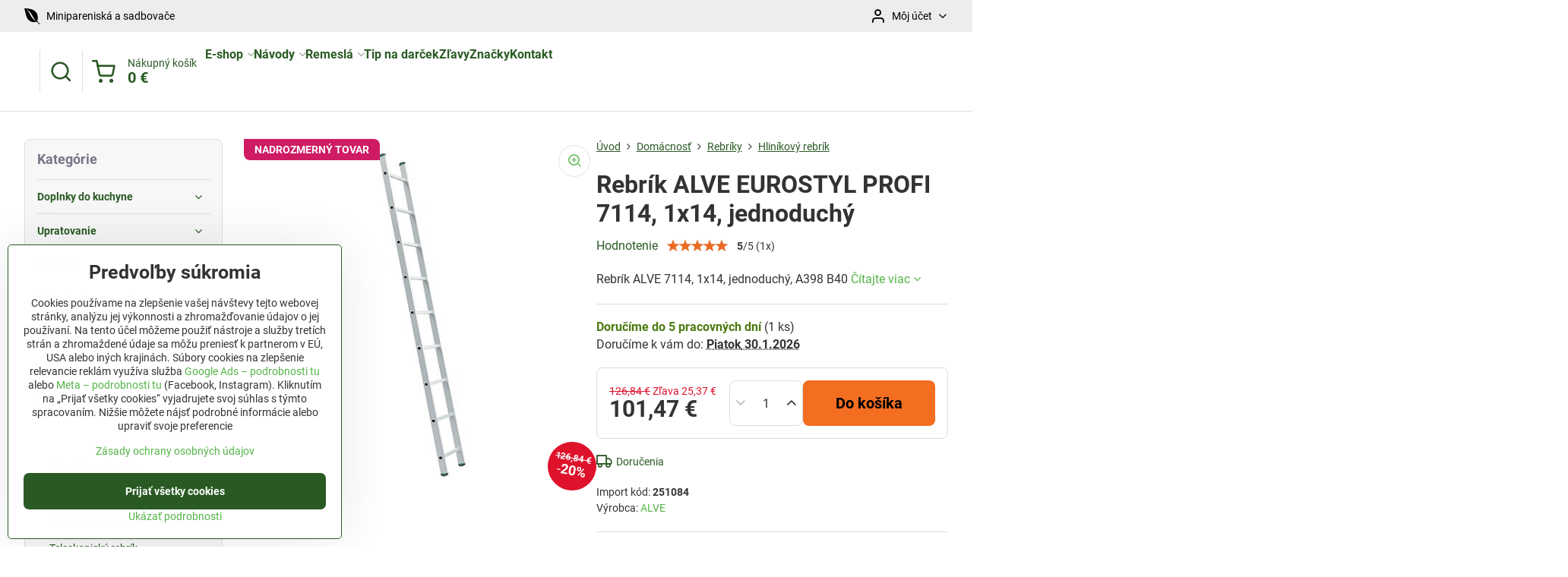

--- FILE ---
content_type: text/html; charset=UTF-8
request_url: https://www.jutro.sk/p/1544/rebrik-alve-7114-1x14-jednoduchy-a398-b40
body_size: 37771
content:

<!DOCTYPE html>
<html  data-lang-code="sk" lang="sk" class="no-js s1-hasHeader2 s1-hasFixedMenu" data-lssid="22882a05e329">
    <head>
        <meta charset="utf-8">
        		<title>ALVE EUROSTYL PROFI 7114 – hliníkový rebrík, 14 priečok, 150 kg</title>
                    <meta name="description" content="Hliníkový rebrík ALVE EUROSTYL PROFI 7114, 1x14, s maximálnym dosahom 4,85 m. Pevná konštrukcia s nosnosťou 150 kg, ideálny na profesionálne použitie.">
        		<meta name="viewport" content="width=device-width, initial-scale=1" />
		         
<script data-privacy-group="script">
var FloxSettings = {
'cartItems': {},'cartProducts': {},'cartType': "slider",'loginType': "slider",'regformType': "slider",'langVer': "" 
}; 
 
</script>
<script data-privacy-group="script">
FloxSettings.img_size = { 'min': "50x50",'small': "120x120",'medium': "440x440",'large': "800x800",'max': "1600x1600",'product_antn': "440x440",'product_detail': "800x800" };
</script>
    <template id="privacy_iframe_info">
    <div class="floxIframeBlockedInfo" data-func-text="Funkčné" data-analytic-text="Analytické" data-ad-text="Marketingové" data-nosnippet="1">
    <div class="floxIframeBlockedInfo__common">
        <div class="likeH3">Externý obsah je blokovaný Voľbami súkromia</div>
        <p>Prajete si načítať externý obsah?</p>
    </div>
    <div class="floxIframeBlockedInfo__youtube">
        <div class="likeH3">Videá Youtube sú blokované Voľbami súkromia</div>
        <p>Prajete si načítať Youtube video?</p>
    </div>
    <div class="floxIframeBlockedInfo__buttons">
        <button class="button floxIframeBlockedInfo__once">Povoliť tentokrát</button>
        <button class="button floxIframeBlockedInfo__always" >Povoliť a zapamätať - súhlas s druhom cookie: </button>
    </div>
    <a class="floxIframeBlockedLink__common" href=""><i class="fa fa-external-link"></i> Otvoriť obsah v novom okne</a>
    <a class="floxIframeBlockedLink__youtube" href=""><i class="fa fa-external-link"></i> Otvoriť video v novom okne</a>
</div>
</template>
<script type="text/javascript" data-privacy-group="script">
FloxSettings.options={},FloxSettings.options.MANDATORY=1,FloxSettings.options.FUNC=2,FloxSettings.options.ANALYTIC=4,FloxSettings.options.AD=8;
FloxSettings.options.fullConsent=1;FloxSettings.options.maxConsent=15;FloxSettings.options.consent=0,localStorage.getItem("floxConsent")&&(FloxSettings.options.consent=parseInt(localStorage.getItem("floxConsent")));FloxSettings.options.sync=1;FloxSettings.google_consent2_options={},FloxSettings.google_consent2_options.AD_DATA=1,FloxSettings.google_consent2_options.AD_PERSON=2;FloxSettings.google_consent2_options.consent=-1,localStorage.getItem("floxGoogleConsent2")&&(FloxSettings.google_consent2_options.consent=parseInt(localStorage.getItem("floxGoogleConsent2")));const privacyIsYoutubeUrl=function(e){return e.includes("youtube.com/embed")||e.includes("youtube-nocookie.com/embed")},privacyIsGMapsUrl=function(e){return e.includes("google.com/maps/embed")||/maps\.google\.[a-z]{2,3}\/maps/i.test(e)},privacyGetPrivacyGroup=function(e){var t="";if(e.getAttribute("data-privacy-group")?t=e.getAttribute("data-privacy-group"):e.closest("*[data-privacy-group]")&&(t=e.closest("*[data-privacy-group]").getAttribute("data-privacy-group")),"IFRAME"===e.tagName){let r=e.src||"";privacyIsYoutubeUrl(r)&&(e.setAttribute("data-privacy-group","func"),t="func"),privacyIsGMapsUrl(r)&&(e.setAttribute("data-privacy-group","func"),t="func")}return"regular"===t&&(t="script"),t},privacyBlockScriptNode=function(e){e.type="javascript/blocked";let t=function(r){"javascript/blocked"===e.getAttribute("type")&&r.preventDefault(),e.removeEventListener("beforescriptexecute",t)};e.addEventListener("beforescriptexecute",t)},privacyHandleScriptTag=function(e){let t=privacyGetPrivacyGroup(e);if(t){if("script"===t)return;"mandatory"===t||"func"===t&&FloxSettings.options.consent&FloxSettings.options.FUNC||"analytic"===t&&FloxSettings.options.consent&FloxSettings.options.ANALYTIC||"ad"===t&&FloxSettings.options.consent&FloxSettings.options.AD||privacyBlockScriptNode(e)}else FloxSettings.options.allow_unclassified||privacyBlockScriptNode(e)},privacyShowPlaceholder=function(e){let t=privacyGetPrivacyGroup(e);var r=document.querySelector("#privacy_iframe_info").content.cloneNode(!0),i=r.querySelector(".floxIframeBlockedInfo__always");i.textContent=i.textContent+r.firstElementChild.getAttribute("data-"+t+"-text"),r.firstElementChild.setAttribute("data-"+t,"1"),r.firstElementChild.removeAttribute("data-func-text"),r.firstElementChild.removeAttribute("data-analytic-text"),r.firstElementChild.removeAttribute("data-ad-text");let o=e.parentNode.classList.contains("blockYoutube");if(e.style.height){let a=e.style.height,c=e.style.width;e.setAttribute("data-privacy-style-height",a),r.firstElementChild.style.setProperty("--iframe-h",a),r.firstElementChild.style.setProperty("--iframe-w",c),e.style.height="0"}else if(e.getAttribute("height")){let n=e.getAttribute("height").replace("px",""),l=e.getAttribute("width").replace("px","");e.setAttribute("data-privacy-height",n),n.includes("%")?r.firstElementChild.style.setProperty("--iframe-h",n):r.firstElementChild.style.setProperty("--iframe-h",n+"px"),l.includes("%")?r.firstElementChild.style.setProperty("--iframe-w",l):r.firstElementChild.style.setProperty("--iframe-w",l+"px"),e.setAttribute("height",0)}else if(o&&e.parentNode.style.maxHeight){let s=e.parentNode.style.maxHeight,p=e.parentNode.style.maxWidth;r.firstElementChild.style.setProperty("--iframe-h",s),r.firstElementChild.style.setProperty("--iframe-w",p)}let u=e.getAttribute("data-privacy-src")||"";privacyIsYoutubeUrl(u)?(r.querySelector(".floxIframeBlockedInfo__common").remove(),r.querySelector(".floxIframeBlockedLink__common").remove(),r.querySelector(".floxIframeBlockedLink__youtube").setAttribute("href",u.replace("/embed/","/watch?v="))):u?(r.querySelector(".floxIframeBlockedInfo__youtube").remove(),r.querySelector(".floxIframeBlockedLink__youtube").remove(),r.querySelector(".floxIframeBlockedLink__common").setAttribute("href",u)):(r.querySelector(".floxIframeBlockedInfo__once").remove(),r.querySelector(".floxIframeBlockedInfo__youtube").remove(),r.querySelector(".floxIframeBlockedLink__youtube").remove(),r.querySelector(".floxIframeBlockedLink__common").remove(),r.querySelector(".floxIframeBlockedInfo__always").classList.add("floxIframeBlockedInfo__always--reload")),e.parentNode.insertBefore(r,e.nextSibling),o&&e.parentNode.classList.add("blockYoutube--blocked")},privacyHidePlaceholderIframe=function(e){var t=e.nextElementSibling;if(t&&t.classList.contains("floxIframeBlockedInfo")){let r=e.parentNode.classList.contains("blockYoutube");r&&e.parentNode.classList.remove("blockYoutube--blocked"),e.getAttribute("data-privacy-style-height")?e.style.height=e.getAttribute("data-privacy-style-height"):e.getAttribute("data-privacy-height")?e.setAttribute("height",e.getAttribute("data-privacy-height")):e.classList.contains("invisible")&&e.classList.remove("invisible"),t.remove()}},privacyBlockIframeNode=function(e){var t=e.src||"";""===t&&e.getAttribute("data-src")&&(t=e.getAttribute("data-src")),e.setAttribute("data-privacy-src",t),e.removeAttribute("src"),!e.classList.contains("floxNoPrivacyPlaceholder")&&(!e.style.width||parseInt(e.style.width)>200)&&(!e.getAttribute("width")||parseInt(e.getAttribute("width"))>200)&&(!e.style.height||parseInt(e.style.height)>200)&&(!e.getAttribute("height")||parseInt(e.getAttribute("height"))>200)&&(!e.style.display||"none"!==e.style.display)&&(!e.style.visibility||"hidden"!==e.style.visibility)&&privacyShowPlaceholder(e)},privacyHandleIframeTag=function(e){let t=privacyGetPrivacyGroup(e);if(t){if("script"===t||"mandatory"===t)return;if("func"===t&&FloxSettings.options.consent&FloxSettings.options.FUNC)return;if("analytic"===t&&FloxSettings.options.consent&FloxSettings.options.ANALYTIC||"ad"===t&&FloxSettings.options.consent&FloxSettings.options.AD)return;privacyBlockIframeNode(e)}else{if(FloxSettings.options.allow_unclassified)return;privacyBlockIframeNode(e)}},privacyHandleYoutubeGalleryItem=function(e){if(!(FloxSettings.options.consent&FloxSettings.options.FUNC)){var t=e.closest(".gallery").getAttribute("data-preview-height"),r=e.getElementsByTagName("img")[0],i=r.getAttribute("src").replace(t+"/"+t,"800/800");r.classList.contains("flox-lazy-load")&&(i=r.getAttribute("data-src").replace(t+"/"+t,"800/800")),e.setAttribute("data-href",e.getAttribute("href")),e.setAttribute("href",i),e.classList.replace("ytb","ytbNoConsent")}},privacyBlockPrivacyElementNode=function(e){e.classList.contains("floxPrivacyPlaceholder")?(privacyShowPlaceholder(e),e.classList.add("invisible")):e.style.display="none"},privacyHandlePrivacyElementNodes=function(e){let t=privacyGetPrivacyGroup(e);if(t){if("script"===t||"mandatory"===t)return;if("func"===t&&FloxSettings.options.consent&FloxSettings.options.FUNC)return;if("analytic"===t&&FloxSettings.options.consent&FloxSettings.options.ANALYTIC||"ad"===t&&FloxSettings.options.consent&FloxSettings.options.AD)return;privacyBlockPrivacyElementNode(e)}else{if(FloxSettings.options.allow_unclassified)return;privacyBlockPrivacyElementNode(e)}};function privacyLoadScriptAgain(e){var t=document.getElementsByTagName("head")[0],r=document.createElement("script");r.src=e.getAttribute("src"),t.appendChild(r),e.parentElement.removeChild(e)}function privacyExecuteScriptAgain(e){var t=document.getElementsByTagName("head")[0],r=document.createElement("script");r.textContent=e.textContent,t.appendChild(r),e.parentElement.removeChild(e)}function privacyEnableScripts(){document.querySelectorAll('script[type="javascript/blocked"]').forEach(e=>{let t=privacyGetPrivacyGroup(e);(FloxSettings.options.consent&FloxSettings.options.ANALYTIC&&t.includes("analytic")||FloxSettings.options.consent&FloxSettings.options.AD&&t.includes("ad")||FloxSettings.options.consent&FloxSettings.options.FUNC&&t.includes("func"))&&(e.getAttribute("src")?privacyLoadScriptAgain(e):privacyExecuteScriptAgain(e))})}function privacyEnableIframes(){document.querySelectorAll("iframe[data-privacy-src]").forEach(e=>{let t=privacyGetPrivacyGroup(e);if(!(FloxSettings.options.consent&FloxSettings.options.ANALYTIC&&t.includes("analytic")||FloxSettings.options.consent&FloxSettings.options.AD&&t.includes("ad")||FloxSettings.options.consent&FloxSettings.options.FUNC&&t.includes("func")))return;privacyHidePlaceholderIframe(e);let r=e.getAttribute("data-privacy-src");e.setAttribute("src",r),e.removeAttribute("data-privacy-src")})}function privacyEnableYoutubeGalleryItems(){FloxSettings.options.consent&FloxSettings.options.FUNC&&(document.querySelectorAll(".ytbNoConsent").forEach(e=>{e.setAttribute("href",e.getAttribute("data-href")),e.classList.replace("ytbNoConsent","ytb")}),"function"==typeof initGalleryPlugin&&initGalleryPlugin())}function privacyEnableBlockedContent(e,t){document.querySelectorAll(".floxCaptchaCont").length&&(e&FloxSettings.options.FUNC)!=(t&FloxSettings.options.FUNC)?window.location.reload():(privacyEnableScripts(),privacyEnableIframes(),privacyEnableYoutubeGalleryItems(),"function"==typeof FloxSettings.privacyEnableScriptsCustom&&FloxSettings.privacyEnableScriptsCustom())}
function privacyUpdateConsent(){ FloxSettings.ga4&&"function"==typeof gtag&&gtag("consent","update",{ad_storage:FloxSettings.options.consent&FloxSettings.options.AD?"granted":"denied",analytics_storage:FloxSettings.options.consent&FloxSettings.options.ANALYTIC?"granted":"denied",functionality_storage:FloxSettings.options.consent&FloxSettings.options.FUNC?"granted":"denied",personalization_storage:FloxSettings.options.consent&FloxSettings.options.FUNC?"granted":"denied",security_storage:FloxSettings.options.consent&FloxSettings.options.FUNC?"granted":"denied",ad_user_data:FloxSettings.google_consent2_options.consent>-1&&FloxSettings.google_consent2_options.consent&FloxSettings.google_consent2_options.AD_DATA?"granted":"denied",ad_personalization:FloxSettings.google_consent2_options.consent>-1&&FloxSettings.google_consent2_options.consent&FloxSettings.google_consent2_options.AD_PERSON?"granted":"denied"});FloxSettings.gtm&&(gtag("consent","update",{ad_storage:FloxSettings.options.consent&FloxSettings.options.AD?"granted":"denied",analytics_storage:FloxSettings.options.consent&FloxSettings.options.ANALYTIC?"granted":"denied",functionality_storage:FloxSettings.options.consent&FloxSettings.options.FUNC?"granted":"denied",personalization_storage:FloxSettings.options.consent&FloxSettings.options.FUNC?"granted":"denied",security_storage:FloxSettings.options.consent&FloxSettings.options.FUNC?"granted":"denied",ad_user_data:FloxSettings.google_consent2_options.consent>-1&&FloxSettings.google_consent2_options.consent&FloxSettings.google_consent2_options.AD_DATA?"granted":"denied",ad_personalization:FloxSettings.google_consent2_options.consent>-1&&FloxSettings.google_consent2_options.consent&FloxSettings.google_consent2_options.AD_PERSON?"granted":"denied"}),dataLayer.push({cookie_consent:{marketing:FloxSettings.options.consent&FloxSettings.options.AD?"granted":"denied",analytics:FloxSettings.options.consent&FloxSettings.options.ANALYTIC?"granted":"denied"},event:"cookie_consent"}));if(FloxSettings.sklik&&FloxSettings.sklik.active){var e={rtgId:FloxSettings.sklik.seznam_retargeting_id,consent:FloxSettings.options.consent&&FloxSettings.options.consent&FloxSettings.options.ANALYTIC?1:0};"category"===FloxSettings.sklik.pageType?(e.category=FloxSettings.sklik.category,e.pageType=FloxSettings.sklik.pageType):"offerdetail"===FloxSettings.sklik.pagetype&&(e.itemId=FloxSettings.sklik.itemId,e.pageType=FloxSettings.sklik.pageType),window.rc&&window.rc.retargetingHit&&window.rc.retargetingHit(e)}"function"==typeof loadCartFromLS&&"function"==typeof saveCartToLS&&(loadCartFromLS(),saveCartToLS());}
const observer=new MutationObserver(e=>{e.forEach(({addedNodes:e})=>{e.forEach(e=>{if(FloxSettings.options.consent!==FloxSettings.options.maxConsent){if(1===e.nodeType&&"SCRIPT"===e.tagName)return privacyHandleScriptTag(e);if(1===e.nodeType&&"IFRAME"===e.tagName)return privacyHandleIframeTag(e);if(1===e.nodeType&&"A"===e.tagName&&e.classList.contains("ytb"))return privacyHandleYoutubeGalleryItem(e);if(1===e.nodeType&&"SCRIPT"!==e.tagName&&"IFRAME"!==e.tagName&&e.classList.contains("floxPrivacyElement"))return privacyHandlePrivacyElementNodes(e)}1===e.nodeType&&(e.classList.contains("mainPrivacyModal")||e.classList.contains("mainPrivacyBar"))&&(FloxSettings.options.consent>0&&!FloxSettings.options.forceShow&&-1!==FloxSettings.google_consent2_options.consent?e.style.display="none":FloxSettings.options.consent>0&&-1===FloxSettings.google_consent2_options.consent?e.classList.add("hideBWConsentOptions"):-1!==FloxSettings.google_consent2_options.consent&&e.classList.add("hideGC2ConsentOptions"))})})});observer.observe(document.documentElement,{childList:!0,subtree:!0}),document.addEventListener("DOMContentLoaded",function(){observer.disconnect()});const createElementBackup=document.createElement;document.createElement=function(...e){if("script"!==e[0].toLowerCase())return createElementBackup.bind(document)(...e);let n=createElementBackup.bind(document)(...e);return n.setAttribute("data-privacy-group","script"),n};
</script>

<meta name="referrer" content="no-referrer-when-downgrade">


<link rel="canonical" href="https://www.jutro.sk/p/1544/rebrik-alve-7114-1x14-jednoduchy-a398-b40">
    

<meta property="og:title" content="ALVE EUROSTYL PROFI 7114 – hliníkový rebrík, 14 priečok, 150 kg">
<meta property="og:site_name" content="Jutro.sk">

<meta property="og:url" content="https://www.jutro.sk/p/1544/rebrik-alve-7114-1x14-jednoduchy-a398-b40">
<meta property="og:description" content="Hliníkový rebrík ALVE EUROSTYL PROFI 7114, 1x14, s maximálnym dosahom 4,85 m. Pevná konštrukcia s nosnosťou 150 kg, ideálny na profesionálne použitie.">

<meta name="twitter:card" content="summary_large_image">
<meta name="twitter:title" content="ALVE EUROSTYL PROFI 7114 – hliníkový rebrík, 14 priečok, 150 kg">
<meta name="twitter:description" content="Hliníkový rebrík ALVE EUROSTYL PROFI 7114, 1x14, s maximálnym dosahom 4,85 m. Pevná konštrukcia s nosnosťou 150 kg, ideálny na profesionálne použitie.">

    <meta property="og:locale" content="sk_SK">

        <meta property="og:type" content="product">
    <meta property="og:image" content="https://www.jutro.sk/resize/ers/1200/630/www.strendpro.sk/images/default/products/b3786c64968c2eb613df831d726a064d.jpg">  
    <meta name="twitter:image" content="https://www.jutro.sk/resize/ers/1200/630/www.strendpro.sk/images/default/products/b3786c64968c2eb613df831d726a064d.jpg">
    <link href="https://www.jutro.sk/resize/ers/440/440/www.strendpro.sk/images/default/products/b3786c64968c2eb613df831d726a064d.jpg" rel="previewimage">
<script data-privacy-group="script" type="application/ld+json">
{
    "@context": "https://schema.org",
    "@type": "WebPage",
    "name": "ALVE EUROSTYL PROFI 7114 – hliníkový rebrík, 14 priečok, 150 kg",
    "description": "Hliníkový rebrík ALVE EUROSTYL PROFI 7114, 1x14, s maximálnym dosahom 4,85 m. Pevná konštrukcia s nosnosťou 150 kg, ideálny na profesionálne použitie.",
    "image": "https://www.jutro.sk/resize/ers/440/440/www.strendpro.sk/images/default/products/b3786c64968c2eb613df831d726a064d.jpg"}
</script>
<script data-privacy-group="script" type="application/ld+json">
{
   "@context": "https://schema.org",
    "@type": "Organization",
    "url": "https://jutro.sk",
            "logo": "https://www.jutro.sk/files/logo-jutro-png.webp",
        "name": "Jutro.sk",
    "description": "Náradie pre dielňu, stavbu a záhradu.",
    "sameAs": ["https://www.facebook.com/jutro.sk/","https://www.pinterest.co.uk/jutrosk/","https://www.instagram.com/jutro.sk/","https://www.jutro.sk/blog"],
    "email": "obchod@jutro.sk",
    "telephone": "0948 487 682",
    "address": {
        "@type": "PostalAddress",
        "streetAddress": "Mlynská ",
        "addressLocality": "Rabča",
        "addressCountry": "SK",
        "postalCode": "029 44"
    }}
</script>  
<link rel="alternate" type="application/rss+xml" title="RSS feed pre www.jutro.sk" href="/e/rss/news">

<link rel="dns-prefetch" href="https://www.biznisweb.sk">
<link rel="preconnect" href="https://www.biznisweb.sk/" crossorigin>
<style type="text/css">
    

@font-face {
  font-family: 'Roboto';
  font-style: normal;
  font-display: swap;
  font-weight: 400;
  src: local(''),
       url('https://www.biznisweb.sk/templates/bw-fonts/roboto-v30-latin-ext_latin-regular.woff2') format('woff2'),
       url('https://www.biznisweb.sk/templates/bw-fonts/roboto-v30-latin-ext_latin-regular.woff') format('woff');
}


@font-face {
  font-family: 'Roboto';
  font-style: normal;
  font-display: swap;
  font-weight: 700;
  src: local(''),
       url('https://www.biznisweb.sk/templates/bw-fonts/roboto-v30-latin-ext_latin-700.woff2') format('woff2'),
       url('https://www.biznisweb.sk/templates/bw-fonts/roboto-v30-latin-ext_latin-700.woff') format('woff');
}
</style>

<link rel="preload" href="/erp-templates/skins/flat/universal/fonts/fontawesome-webfont.woff2" as="font" type="font/woff2" crossorigin>
<link href="/erp-templates/260119150452/universal.css" rel="stylesheet" type="text/css" media="all">  




  
<script data-privacy-group="regular">
    window.dataLayer = window.dataLayer || [];
    function gtag(){ dataLayer.push(arguments); }
    if(FloxSettings.options) {
        if(FloxSettings.options.consent) {
          gtag('consent', 'default', {
              'ad_storage': (FloxSettings.options.consent & FloxSettings.options.AD)?'granted':'denied',
              'analytics_storage': (FloxSettings.options.consent & FloxSettings.options.ANALYTIC)?'granted':'denied',
              'functionality_storage': (FloxSettings.options.consent & FloxSettings.options.FUNC)?'granted':'denied',
              'personalization_storage': (FloxSettings.options.consent & FloxSettings.options.FUNC)?'granted':'denied',
              'security_storage': (FloxSettings.options.consent & FloxSettings.options.FUNC)?'granted':'denied',
              'ad_user_data': ((FloxSettings.google_consent2_options.consent > -1) && FloxSettings.google_consent2_options.consent & FloxSettings.google_consent2_options.AD_DATA)?'granted':'denied',
              'ad_personalization': ((FloxSettings.google_consent2_options.consent > -1) && FloxSettings.google_consent2_options.consent & FloxSettings.google_consent2_options.AD_PERSON)?'granted':'denied'              
          });
          dataLayer.push({ 'cookie_consent': {
            'marketing': (FloxSettings.options.consent & FloxSettings.options.AD)?'granted':'denied',
            'analytics': (FloxSettings.options.consent & FloxSettings.options.ANALYTIC)?'granted':'denied'
          } });
        } else {
          gtag('consent', 'default', {
              'ad_storage': 'denied',
              'analytics_storage': 'denied',
              'functionality_storage': 'denied',
              'personalization_storage': 'denied',
              'security_storage': 'denied',
              'ad_user_data': 'denied',
              'ad_personalization': 'denied'
          });      
          dataLayer.push({ 'cookie_consent': {
            'marketing': 'denied',
            'analytics': 'denied'
            } 
          });    
        }    
    }
    
    dataLayer.push({
        'pageType' : 'product',
        'value': '82.5',
        'currency': 'EUR',
        'contentIds': ["1544"]
            });
 
    FloxSettings.currency = 'EUR';
    FloxSettings.gtm = { 'init': true, 'container_id': 'GTM-52RZV45', 'page_type': 'product' };
    </script>

    <!-- Google Tag Manager HEAD -->
<script data-privacy-group="regular">(function(w,d,s,l,i){w[l]=w[l]||[];w[l].push({'gtm.start':
new Date().getTime(),event:'gtm.js'});var f=d.getElementsByTagName(s)[0],
j=d.createElement(s),dl=l!='dataLayer'?'&l='+l:'';j.async=true;j.src=
'//www.googletagmanager.com/gtm.js?id='+i+dl;f.parentNode.insertBefore(j,f);
})(window,document,'script','dataLayer','GTM-52RZV45');</script>
 
<script data-privacy-group="mandatory">
    FloxSettings.trackerData = {
                    'cartIds': []
            };
    </script>    <!-- Global site tag (gtag.js) - Google Analytics -->
    <script async src="https://www.googletagmanager.com/gtag/js?id=G-ZDPM0MLN75" data-privacy-group="regular"></script>    
    <script data-privacy-group="regular">
        window.dataLayer = window.dataLayer || [];
        function gtag(){ dataLayer.push(arguments); }
        if(FloxSettings.options) {
          if(FloxSettings.options.consent) {
            gtag('consent', 'default', {
              'ad_storage': (FloxSettings.options.consent & FloxSettings.options.AD)?'granted':'denied',
              'analytics_storage': (FloxSettings.options.consent & FloxSettings.options.ANALYTIC)?'granted':'denied',
              'functionality_storage': (FloxSettings.options.consent & FloxSettings.options.FUNC)?'granted':'denied',
              'personalization_storage': (FloxSettings.options.consent & FloxSettings.options.FUNC)?'granted':'denied',
              'security_storage': (FloxSettings.options.consent & FloxSettings.options.FUNC)?'granted':'denied',
              'ad_user_data': ((FloxSettings.google_consent2_options.consent > -1) && FloxSettings.google_consent2_options.consent & FloxSettings.google_consent2_options.AD_DATA)?'granted':'denied',
              'ad_personalization': ((FloxSettings.google_consent2_options.consent > -1) && FloxSettings.google_consent2_options.consent & FloxSettings.google_consent2_options.AD_PERSON)?'granted':'denied',
              'wait_for_update': 500
            });  
          } else {
            gtag('consent', 'default', {
              'ad_storage': 'denied',
              'analytics_storage': 'denied',
              'functionality_storage': 'denied',
              'personalization_storage': 'denied',
              'security_storage': 'denied',
              'ad_user_data': 'denied',
              'ad_personalization': 'denied',
              'wait_for_update': 500
            });  
          }
        }
        gtag('js', new Date());
     
        gtag('set', { 'currency': 'EUR' }); 
      
    

    FloxSettings.ga4 = 1;
    FloxSettings.gtagID = 'G-ZDPM0MLN75';
    gtag('config', 'G-ZDPM0MLN75',{  'groups': 'ga4' });   

  
    </script>   
 
    <link rel="shortcut icon" href="/files/fotky/2020/april/apple-icon-180x180.png">
    <link rel="icon" href="/files/fotky/2020/april/apple-icon-180x180.png?refresh" type="image/x-icon">

		<script data-privacy-group="script">
			FloxSettings.cartType = "same_page";
			FloxSettings.loginType = "custom";
			FloxSettings.regformType = "custom";
		</script>
												<style>
			:root {
				--s1-accentTransparent: #54B44817;
				--s1-accentComplement: #000;
				--s1-maccentComplement: #000;
				--s1-menuBgComplementTransparent: #000b;
				--s1-menuBgComplementTransparent2: #0002;
				--s1-menuBgComplement: #000;
				--s1-accentDark: #2a5a24;
			}
		</style>

		</head>
<body class="s1-pt-product  limitDescription s1-roundedCorners">
    
    <noscript class="noprint">
        <div id="noscript">
            Javascript není prohlížečem podporován nebo je vypnutý. Pro zobrazení stránky tak, jak byla zamýšlena, použijte prohlížeč s podporou JavaScript.
            <br>Pomoc: <a href="https://www.enable-javascript.com/" target="_blank">Enable-Javascript.com</a>.
        </div>
    </noscript>
    
    <div class="oCont remodal-bg">
																								
						

	
	<section class="s1-headerTop s1-headerTop-style2 noprint">
		<div class="s1-cont flex ai-c">
							<div class="s1-headerTop-left">
					                        <div id="box-id-top_header_left" class="pagebox">
                                                        	<nav class="s1-topNav">
		<ul class="s1-topNav-items">
																																																																																																																																																																																																																																																																																																																																																																																																																										<li class="s1-topNav-item ">
						<a class="s1-topNav-link " href="/c/zahrada/minipareniska" >
															        
    <i class="navIcon fa fa-envira fa-fw imgIcon50"></i>
    
														<span class="s1-topNav-linkText">Minipareniská a sadbovače</span>
						</a>
					</li>
																																																																					</ul>
	</nav>

                             
            </div> 
    
				</div>
										<div class="s1-headerTop-right flex ml-a">
											<div class="s1-dropDown s1-loginDropdown">
	<a href="/e/login" class="s1-dropDown-toggler">
		<i class="s1-icon s1-icon-user s1-dropDown-icon" aria-hidden="true"></i>
		<span class="s1-dropDown-title">Môj účet</span>
		<i class="fa fa-angle-down s1-dropDown-arrow"></i>
	</a>
	<ul class="s1-dropDown-items">
				<li class="s1-dropDown-item">
			<a class="s1-dropDown-link" href="/e/login" data-remodal-target="s1-acc">
				<i class="s1-icon s1-icon-log-in s1-dropDown-icon"></i>
				<span class="s1-dropDown-title">Prihlásiť sa</span>
			</a>
		</li>
						<li class="s1-dropDown-item">
			<a class="s1-dropDown-link" href="/e/account/register">
				<i class="s1-icon s1-icon-user-plus s1-dropDown-icon"></i>
				<span class="s1-dropDown-title">Registrácia</span>
			</a>
		</li>
    		</ul>
</div>

														</div>
					</div>
	</section>
<header class="s1-header s1-header-style2  noprint">
	<section class="s1-header-cont s1-cont flex">
		<div class="s1-header-logo">
							<a class="s1-imglogo" href="/"><img src="/files/logo-jutro-png.webp" alt="Logo"></a>
					</div>
		<div class="s1-header-actions flex">
						<div class="s1-header-search">
				<!-- search activator -->
				<div class="s1-header-action ">
					<a href="/e/search" title="Hľadať" class="s1-header-actionLink s1-searchActivatorJS"><i class="s1-icon s1-icon-search"></i></a>
				</div>
					<form action="/e/search" method="get" class="siteSearchForm s1-topSearch-form">
		<div class="siteSearchCont s1-topSearch">
			<label class="s1-siteSearch-label flex">
				<i class="s1-icon s1-icon-search rm-hide"></i>
				<input data-pages="Stránky" data-products="Produkty" data-categories="Kategórie" data-news="Novinky" data-brands="Výrobca" class="siteSearchInput" id="s1-small-search" placeholder="Vyhľadávanie" name="word" type="text" value="">
				<button class="button" type="submit">Hľadať</button>
			</label>
		</div>
	</form>

			</div>
			
												<!-- cart -->
			<div class="s1-headerCart-outer">
				            
    		<div class="s1-header-action s1-headerCart">
			<a class="s1-header-actionLink smallCart" href="/e/cart/index" title="Nákupný košík">
				<i class="s1-icon s1-icon-shopping-cart"></i>
				<span class="smallCartItems buttonCartInvisible invisible">0</span>
				<div class="s1-scText rl-hide">
					<span class="s1-scTitle">Nákupný košík</span>
					<span class="smallCartTotal smallCartPrice" data-pieces="0">0 €</span>
				</div>
			</a>
			<div id="s1-customSmallCartCont" class="s1-smallCart-wrapper"></div>
		</div>
    
			</div>
			<!-- menu -->
						<div class="s1-header-action l-hide">
				<button aria-label="Menu" class="s1-header-actionLink s1-menuActivatorJS"><i class="s1-icon s1-icon-menu"></i></button>
			</div>
					</div>
	</section>
		<div class="s1-menu-section ">
					<div class="s1-menu-overlay s1-menuActivatorJS l-hide"></div>
			<div class="s1-menu-wrapper">
				<div class="s1-menu-header l-hide">
					Menu
					<span class="s1-menuClose s1-menuActivatorJS">✕</span>
				</div>
				<div class="s1-menu-cont s1-cont">
											                        <div id="box-id-flox_main_menu" class="pagebox">
                                                        																																<nav class="s1-menu s1-menu-left ">
						<ul class="s1-menu-items">
														
																																																																																																
											<li class="s1-menu-item categoryTree hasSubmenu s1-sub-group s1-sub-group-inlineLinks ">
							<a class="s1-menu-link " href="/">
																<span>E-shop</span>
								<i class="s1-menuChevron fa fa-angle-right"></i>							</a>
															<ul class="s1-submenu-items level-1">
								<li class="s1-submenu-item level-1  hasSubmenu  ">
															<a href="/c/zahrada" class="s1-submenu-link ">
						<span>Záhrada</span>
						<i class="s1-menuChevron fa fa-angle-right l-hide"></i>					</a>
																		     
                                        																														<ul class="s1-submenu-items level-2">
								<li class="s1-submenu-item level-2    ">
															<a href="/c/zahrada/naradie" class="s1-submenu-link ">
						<span>Náradie</span>
											</a>
									</li>
								<li class="s1-submenu-item level-2    ">
															<a href="/c/zahrada/kvetinace" class="s1-submenu-link ">
						<span>Kvetináče a truhlíky</span>
											</a>
									</li>
								<li class="s1-submenu-item level-2    ">
															<a href="/c/zahrada/zavlazovanie" class="s1-submenu-link ">
						<span>Zavlažovanie</span>
											</a>
									</li>
								<li class="s1-submenu-item level-2    ">
															<a href="/c/zahrada/ploty-a-ohrady" class="s1-submenu-link ">
						<span>Ploty a ohrady</span>
											</a>
									</li>
								<li class="s1-submenu-item level-2    s1-hidden">
															<a href="/c/zahrada/postrekovace" class="s1-submenu-link ">
						<span>Postrekovače</span>
											</a>
									</li>
								<li class="s1-submenu-item level-2    s1-hidden">
															<a href="/c/zahrada/zakryvacie-plachty" class="s1-submenu-link ">
						<span>Záhradné plachty</span>
											</a>
									</li>
								<li class="s1-submenu-item level-2    s1-hidden">
															<a href="/c/zahrada/tkaniny-siete-a-textilie" class="s1-submenu-link ">
						<span>Tkaniny, siete a textílie</span>
											</a>
									</li>
								<li class="s1-submenu-item level-2    s1-hidden">
															<a href="/c/zahrada/chovatelske-potreby" class="s1-submenu-link ">
						<span>Chovateľské potreby</span>
											</a>
									</li>
								<li class="s1-submenu-item level-2    s1-hidden">
															<a href="/c/zahrada/zahradne-tyce" class="s1-submenu-link ">
						<span>Záhradné tyče</span>
											</a>
									</li>
								<li class="s1-submenu-item level-2    s1-hidden">
															<a href="/c/zahrada/grilovanie" class="s1-submenu-link ">
						<span>Grilovanie</span>
											</a>
									</li>
								<li class="s1-submenu-item level-2    s1-hidden">
															<a href="/c/zahrada/furiky-a-zahradne-voziky" class="s1-submenu-link ">
						<span>Fúriky a záhradné vozíky</span>
											</a>
									</li>
								<li class="s1-submenu-item level-2    s1-hidden">
															<a href="/c/zahrada/kompostery" class="s1-submenu-link ">
						<span>Kompostéry</span>
											</a>
									</li>
								<li class="s1-submenu-item level-2    s1-hidden">
															<a href="/c/zahrada/minipareniska" class="s1-submenu-link ">
						<span>Minipareniská</span>
											</a>
									</li>
								<li class="s1-submenu-item level-2    s1-hidden">
															<a href="/c/zahrada/nadoby-na-zber" class="s1-submenu-link ">
						<span>Nádoby na vodu a zber</span>
											</a>
									</li>
								<li class="s1-submenu-item level-2    s1-hidden">
															<a href="/c/zahrada/hnojiva" class="s1-submenu-link ">
						<span>Hnojivá</span>
											</a>
									</li>
								<li class="s1-submenu-item level-2    s1-hidden">
															<a href="/c/zahrada/ochrana-stromov" class="s1-submenu-link ">
						<span>Ochrana stromov</span>
											</a>
									</li>
								<li class="s1-submenu-item level-2    s1-hidden">
															<a href="/c/zahrada/skleniky-pareniska" class="s1-submenu-link ">
						<span>Fóliovníky, pareniská</span>
											</a>
									</li>
								<li class="s1-submenu-item level-2    s1-hidden">
															<a href="/c/zahrada/silony-na-kosenie" class="s1-submenu-link ">
						<span>Silony na kosenie</span>
											</a>
									</li>
								<li class="s1-submenu-item level-2    s1-hidden">
															<a href="/c/zahrada/solarne-svietidla" class="s1-submenu-link ">
						<span>Solárne svietidlá</span>
											</a>
									</li>
								<li class="s1-submenu-item level-2    s1-hidden">
															<a href="/c/zahrada/vinarske-potreby" class="s1-submenu-link ">
						<span>Vinárske potreby</span>
											</a>
									</li>
								<li class="s1-submenu-item level-2    s1-hidden">
															<a href="/c/zahrada/vrecia-a-vaky" class="s1-submenu-link ">
						<span>Vrecia a vaky</span>
											</a>
									</li>
								<li class="s1-submenu-item level-2    s1-hidden">
															<a href="/c/zahrada/zahradne-dekoracia" class="s1-submenu-link ">
						<span>Záhradné dekorácie</span>
											</a>
									</li>
								<li class="s1-submenu-item level-2    s1-hidden">
															<a href="/c/zahrada/zahradne-domceky" class="s1-submenu-link ">
						<span>Záhradné domčeky</span>
											</a>
									</li>
								<li class="s1-submenu-item level-2    s1-hidden">
															<a href="/c/zahrada/ostatne" class="s1-submenu-link ">
						<span>Ostatné</span>
											</a>
									</li>
								<li class="s1-submenu-item level-2    s1-hidden">
															<a href="/c/zahrada/zahradne-ohranicenia" class="s1-submenu-link ">
						<span>Záhradné ohraničenia</span>
											</a>
									</li>
												<li class="s1-submenu-item level-2 s1-submenu-showmore rl-hide">
					<a class="s1-submenu-link s1-submenu-linkShowmore" href="/c/zahrada">Ďalšie kategórie <i class="fa fa-angle-right" aria-hidden="true"></i></a>
				</li>
							</ul>
		    
															</li>
								<li class="s1-submenu-item level-1  hasSubmenu  ">
															<a href="/c/dielna" class="s1-submenu-link ">
						<span>Dielňa</span>
						<i class="s1-menuChevron fa fa-angle-right l-hide"></i>					</a>
																		     
                                        																														<ul class="s1-submenu-items level-2">
								<li class="s1-submenu-item level-2    ">
															<a href="/c/dielna/naradie" class="s1-submenu-link ">
						<span>Náradie</span>
											</a>
									</li>
								<li class="s1-submenu-item level-2    ">
															<a href="/c/dielna/chemia-a-lepidla" class="s1-submenu-link ">
						<span>Chémia a lepidlá</span>
											</a>
									</li>
								<li class="s1-submenu-item level-2    ">
															<a href="/c/dielna/vrtaky" class="s1-submenu-link ">
						<span>Vrtáky</span>
											</a>
									</li>
								<li class="s1-submenu-item level-2    ">
															<a href="/c/dielna/toolboxy-a-brasne" class="s1-submenu-link ">
						<span>Toolboxy a brašne</span>
											</a>
									</li>
								<li class="s1-submenu-item level-2    s1-hidden">
															<a href="/c/dielna/brusenie-a-rezanie" class="s1-submenu-link ">
						<span>Brúsenie a rezanie</span>
											</a>
									</li>
								<li class="s1-submenu-item level-2    s1-hidden">
															<a href="/c/dielna/ochranne-pracovne-prostriedky" class="s1-submenu-link ">
						<span>Ochranné pracovné pomôcky</span>
											</a>
									</li>
								<li class="s1-submenu-item level-2    s1-hidden">
															<a href="/c/dielna/zdvihaky-a-kladkostroje" class="s1-submenu-link ">
						<span>Zdviháky a kladkostroje</span>
											</a>
									</li>
								<li class="s1-submenu-item level-2    s1-hidden">
															<a href="/c/dielna/zvaranie" class="s1-submenu-link ">
						<span>Zváranie</span>
											</a>
									</li>
								<li class="s1-submenu-item level-2    s1-hidden">
															<a href="/c/dielna/kefy-a-kartace" class="s1-submenu-link ">
						<span>Kefy a kartáče</span>
											</a>
									</li>
								<li class="s1-submenu-item level-2    s1-hidden">
															<a href="/c/dielna/zveraky-a-zvierky" class="s1-submenu-link ">
						<span>Zveráky a zvierky</span>
											</a>
									</li>
								<li class="s1-submenu-item level-2    s1-hidden">
															<a href="/c/dielna/sponkovacky-a-sponky" class="s1-submenu-link ">
						<span>Sponkovačky a sponky</span>
											</a>
									</li>
								<li class="s1-submenu-item level-2    s1-hidden">
															<a href="/c/dielna/auto-moto" class="s1-submenu-link ">
						<span>Auto - Moto</span>
											</a>
									</li>
								<li class="s1-submenu-item level-2    s1-hidden">
															<a href="/c/dielna/kolieska" class="s1-submenu-link ">
						<span>Kolieska</span>
											</a>
									</li>
								<li class="s1-submenu-item level-2    s1-hidden">
															<a href="/c/dielna/kovadliny-nakovy" class="s1-submenu-link ">
						<span>Kovadliny - Nákovy</span>
											</a>
									</li>
								<li class="s1-submenu-item level-2    s1-hidden">
															<a href="/c/dielna/meradla" class="s1-submenu-link ">
						<span>Meradlá</span>
											</a>
									</li>
								<li class="s1-submenu-item level-2    s1-hidden">
															<a href="/c/dielna/pneu-prislusenstvo" class="s1-submenu-link ">
						<span>PNEU príslušenstvo</span>
											</a>
									</li>
								<li class="s1-submenu-item level-2    s1-hidden">
															<a href="/c/dielna/dielensky-vozik" class="s1-submenu-link ">
						<span>Dielenský vozík</span>
											</a>
									</li>
								<li class="s1-submenu-item level-2    s1-hidden">
															<a href="/c/dielna/gola-sady" class="s1-submenu-link ">
						<span>Gola sady</span>
											</a>
									</li>
								<li class="s1-submenu-item level-2    s1-hidden">
															<a href="/c/dielna/stahovacie-pasky" class="s1-submenu-link ">
						<span>Sťahovacie pásky</span>
											</a>
									</li>
								<li class="s1-submenu-item level-2    s1-hidden">
															<a href="/c/dielna/zavitnice" class="s1-submenu-link ">
						<span>Závitnice</span>
											</a>
									</li>
								<li class="s1-submenu-item level-2    s1-hidden">
															<a href="/c/dielna/ostatne" class="s1-submenu-link ">
						<span>Ostatné</span>
											</a>
									</li>
												<li class="s1-submenu-item level-2 s1-submenu-showmore rl-hide">
					<a class="s1-submenu-link s1-submenu-linkShowmore" href="/c/dielna">Ďalšie kategórie <i class="fa fa-angle-right" aria-hidden="true"></i></a>
				</li>
							</ul>
		    
															</li>
								<li class="s1-submenu-item level-1  hasSubmenu  ">
															<a href="/c/stavba" class="s1-submenu-link ">
						<span>Stavba</span>
						<i class="s1-menuChevron fa fa-angle-right l-hide"></i>					</a>
																		     
                                        																														<ul class="s1-submenu-items level-2">
								<li class="s1-submenu-item level-2    ">
															<a href="/c/stavba/naradie" class="s1-submenu-link ">
						<span>Náradie</span>
											</a>
									</li>
								<li class="s1-submenu-item level-2    ">
															<a href="/c/stavba/spojovaci-material" class="s1-submenu-link ">
						<span>Spojovací materiál</span>
											</a>
									</li>
								<li class="s1-submenu-item level-2    ">
															<a href="/c/stavba/maliarske-potreby" class="s1-submenu-link ">
						<span>Maliarske potreby</span>
											</a>
									</li>
								<li class="s1-submenu-item level-2    ">
															<a href="/c/stavba/zamky-kovania" class="s1-submenu-link ">
						<span>Zámky, kovania</span>
											</a>
									</li>
								<li class="s1-submenu-item level-2    s1-hidden">
															<a href="/c/stavba/nivelizacia-dlazby" class="s1-submenu-link ">
						<span>Nivelizácia dlažby</span>
											</a>
									</li>
								<li class="s1-submenu-item level-2    s1-hidden">
															<a href="/c/stavba/rezace-dlazby" class="s1-submenu-link ">
						<span>Rezanie dlažby</span>
											</a>
									</li>
								<li class="s1-submenu-item level-2    s1-hidden">
															<a href="/c/stavba/nadoby-a-vedra" class="s1-submenu-link ">
						<span>Nádoby a vedrá</span>
											</a>
									</li>
								<li class="s1-submenu-item level-2    s1-hidden">
															<a href="/c/stavba/metre-a-pasma" class="s1-submenu-link ">
						<span>Metre a pásma</span>
											</a>
									</li>
								<li class="s1-submenu-item level-2    s1-hidden">
															<a href="/c/stavba/miesadla" class="s1-submenu-link ">
						<span>Miešadlá</span>
											</a>
									</li>
								<li class="s1-submenu-item level-2    s1-hidden">
															<a href="/c/stavba/podlozky-a-staticke-kliny" class="s1-submenu-link ">
						<span>Podložky a statické kliny</span>
											</a>
									</li>
								<li class="s1-submenu-item level-2    s1-hidden">
															<a href="/c/stavba/prisavky-na-sklo" class="s1-submenu-link ">
						<span>Prísavky na sklo</span>
											</a>
									</li>
								<li class="s1-submenu-item level-2    s1-hidden">
															<a href="/c/stavba/retaze-a-lana" class="s1-submenu-link ">
						<span>Reťaze a laná</span>
											</a>
									</li>
								<li class="s1-submenu-item level-2    s1-hidden">
															<a href="/c/stavba/terce-pod-dlazbu" class="s1-submenu-link ">
						<span>Terče pod dlažbu</span>
											</a>
									</li>
								<li class="s1-submenu-item level-2    s1-hidden">
															<a href="/c/stavba/ostatne" class="s1-submenu-link ">
						<span>Ostatné</span>
											</a>
									</li>
												<li class="s1-submenu-item level-2 s1-submenu-showmore rl-hide">
					<a class="s1-submenu-link s1-submenu-linkShowmore" href="/c/stavba">Ďalšie kategórie <i class="fa fa-angle-right" aria-hidden="true"></i></a>
				</li>
							</ul>
		    
															</li>
								<li class="s1-submenu-item level-1  hasSubmenu submenuVisible ">
															<a href="/c/domacnost" class="s1-submenu-link select">
						<span>Domácnosť</span>
						<i class="s1-menuChevron fa fa-angle-right l-hide"></i>					</a>
																		     
                                        																														<ul class="s1-submenu-items level-2">
								<li class="s1-submenu-item level-2    ">
															<a href="/c/domacnost/doplnky-do-kuchyne" class="s1-submenu-link ">
						<span>Doplnky do kuchyne</span>
											</a>
									</li>
								<li class="s1-submenu-item level-2    ">
															<a href="/c/domacnost/upratovanie" class="s1-submenu-link ">
						<span>Upratovanie</span>
											</a>
									</li>
								<li class="s1-submenu-item level-2    ">
															<a href="/c/domacnost/vianoce" class="s1-submenu-link ">
						<span>Vianoce</span>
											</a>
									</li>
								<li class="s1-submenu-item level-2    ">
															<a href="/c/domacnost/snury-lana-a-popruhy" class="s1-submenu-link ">
						<span>Šnúry, laná a popruhy</span>
											</a>
									</li>
								<li class="s1-submenu-item level-2    s1-hidden">
															<a href="/c/domacnost/nadoby" class="s1-submenu-link ">
						<span>Nádoby</span>
											</a>
									</li>
								<li class="s1-submenu-item level-2    s1-hidden">
															<a href="/c/domacnost/nicenie-skodcov" class="s1-submenu-link ">
						<span>Ničenie škodcov</span>
											</a>
									</li>
								<li class="s1-submenu-item level-2    s1-hidden">
															<a href="/c/domacnost/sviecky-a-fakle" class="s1-submenu-link ">
						<span>Sviečky a fakle</span>
											</a>
									</li>
								<li class="s1-submenu-item level-2   submenuVisible s1-hidden">
															<a href="/c/domacnost/rebriky" class="s1-submenu-link select">
						<span>Rebríky</span>
											</a>
									</li>
								<li class="s1-submenu-item level-2    s1-hidden">
															<a href="/c/domacnost/domacnost" class="s1-submenu-link ">
						<span>Domácnosť</span>
											</a>
									</li>
								<li class="s1-submenu-item level-2    s1-hidden">
															<a href="/c/domacnost/dusickovy-sortiment" class="s1-submenu-link ">
						<span>Dušičkový sortiment</span>
											</a>
									</li>
								<li class="s1-submenu-item level-2    s1-hidden">
															<a href="/c/domacnost/kose-a-susiaky-pradla" class="s1-submenu-link ">
						<span>Koše a sušiaky prádla</span>
											</a>
									</li>
								<li class="s1-submenu-item level-2    s1-hidden">
															<a href="/c/domacnost/zimna-udrzba" class="s1-submenu-link ">
						<span>Zimná údržba</span>
											</a>
									</li>
								<li class="s1-submenu-item level-2    s1-hidden">
															<a href="/c/domacnost/nadoby-a-kose-na-odpad" class="s1-submenu-link ">
						<span>Nádoby a koše na odpad</span>
											</a>
									</li>
								<li class="s1-submenu-item level-2    s1-hidden">
															<a href="/c/domacnost/autoplachty" class="s1-submenu-link ">
						<span>Autoplachty</span>
											</a>
									</li>
								<li class="s1-submenu-item level-2    s1-hidden">
															<a href="/c/domacnost/bakterie" class="s1-submenu-link ">
						<span>Baktérie</span>
											</a>
									</li>
								<li class="s1-submenu-item level-2    s1-hidden">
															<a href="/c/domacnost/boxy-a-organizery" class="s1-submenu-link ">
						<span>Boxy a organizéry</span>
											</a>
									</li>
								<li class="s1-submenu-item level-2    s1-hidden">
															<a href="/c/domacnost/cistiace-prostriedky" class="s1-submenu-link ">
						<span>Čistiace prostriedky</span>
											</a>
									</li>
								<li class="s1-submenu-item level-2    s1-hidden">
															<a href="/c/domacnost/domaci-milacikovia" class="s1-submenu-link ">
						<span>Domáci miláčikovia</span>
											</a>
									</li>
								<li class="s1-submenu-item level-2    s1-hidden">
															<a href="/c/domacnost/domove-cisla" class="s1-submenu-link ">
						<span>Domové čísla</span>
											</a>
									</li>
								<li class="s1-submenu-item level-2    s1-hidden">
															<a href="/c/domacnost/domove-zvonceky" class="s1-submenu-link ">
						<span>Domové zvončeky</span>
											</a>
									</li>
								<li class="s1-submenu-item level-2    s1-hidden">
															<a href="/c/domacnost/lampase" class="s1-submenu-link ">
						<span>Lampáše</span>
											</a>
									</li>
								<li class="s1-submenu-item level-2    s1-hidden">
															<a href="/c/domacnost/osobna-hygiena" class="s1-submenu-link ">
						<span>Osobná hygiena</span>
											</a>
									</li>
								<li class="s1-submenu-item level-2    s1-hidden">
															<a href="/c/domacnost/pracie-prostriedky" class="s1-submenu-link ">
						<span>Pracie prostriedky</span>
											</a>
									</li>
								<li class="s1-submenu-item level-2    s1-hidden">
															<a href="/c/domacnost/regaly" class="s1-submenu-link ">
						<span>Regály</span>
											</a>
									</li>
								<li class="s1-submenu-item level-2    s1-hidden">
															<a href="/c/domacnost/rohove-listy-na-stenu" class="s1-submenu-link ">
						<span>Rohové lišty na stenu</span>
											</a>
									</li>
								<li class="s1-submenu-item level-2    s1-hidden">
															<a href="/c/domacnost/rohoze" class="s1-submenu-link ">
						<span>Rohožky</span>
											</a>
									</li>
								<li class="s1-submenu-item level-2    s1-hidden">
															<a href="/c/domacnost/schranky" class="s1-submenu-link ">
						<span>Schránky</span>
											</a>
									</li>
								<li class="s1-submenu-item level-2    s1-hidden">
															<a href="/c/domacnost/teplomery" class="s1-submenu-link ">
						<span>Teplomery</span>
											</a>
									</li>
								<li class="s1-submenu-item level-2    s1-hidden">
															<a href="/c/domacnost/tesnenia" class="s1-submenu-link ">
						<span>Tesnenie</span>
											</a>
									</li>
								<li class="s1-submenu-item level-2    s1-hidden">
															<a href="/c/domacnost/vchodove-striesky" class="s1-submenu-link ">
						<span>Vchodové striešky</span>
											</a>
									</li>
								<li class="s1-submenu-item level-2    s1-hidden">
															<a href="/c/domacnost/voziky-a-rudle" class="s1-submenu-link ">
						<span>Nákupné tašky a rudle</span>
											</a>
									</li>
								<li class="s1-submenu-item level-2    s1-hidden">
															<a href="/c/domacnost/vyhrievacie-deky" class="s1-submenu-link ">
						<span>Vyhrievacie deky</span>
											</a>
									</li>
								<li class="s1-submenu-item level-2    s1-hidden">
															<a href="/c/domacnost/zabijacka" class="s1-submenu-link ">
						<span>Zabíjačka</span>
											</a>
									</li>
								<li class="s1-submenu-item level-2    s1-hidden">
															<a href="/c/domacnost/zarazky-na-dvere" class="s1-submenu-link ">
						<span>Zarážky na dvere</span>
											</a>
									</li>
								<li class="s1-submenu-item level-2    s1-hidden">
															<a href="/c/domacnost/ziarovky" class="s1-submenu-link ">
						<span>Žiarovky</span>
											</a>
									</li>
								<li class="s1-submenu-item level-2    s1-hidden">
															<a href="/c/domacnost/ostatne" class="s1-submenu-link ">
						<span>Ostatné</span>
											</a>
									</li>
								<li class="s1-submenu-item level-2    s1-hidden">
															<a href="/c/domacnost/postove-schranky" class="s1-submenu-link ">
						<span>Poštové schránky</span>
											</a>
									</li>
								<li class="s1-submenu-item level-2    s1-hidden">
															<a href="/c/domacnost/nakupne-voziky" class="s1-submenu-link ">
						<span>Nákupné vozíky</span>
											</a>
									</li>
												<li class="s1-submenu-item level-2 s1-submenu-showmore rl-hide">
					<a class="s1-submenu-link s1-submenu-linkShowmore" href="/c/domacnost">Ďalšie kategórie <i class="fa fa-angle-right" aria-hidden="true"></i></a>
				</li>
							</ul>
		    
															</li>
								<li class="s1-submenu-item level-1  hasSubmenu  ">
															<a href="/c/volny-cas" class="s1-submenu-link ">
						<span>Voľný čas</span>
						<i class="s1-menuChevron fa fa-angle-right l-hide"></i>					</a>
																		     
                                        																														<ul class="s1-submenu-items level-2">
								<li class="s1-submenu-item level-2    ">
															<a href="/c/volny-cas/bazeny" class="s1-submenu-link ">
						<span>Bazény a príslušenstvo</span>
											</a>
									</li>
								<li class="s1-submenu-item level-2    ">
															<a href="/c/volny-cas/detsky-svet" class="s1-submenu-link ">
						<span>Detský svet</span>
											</a>
									</li>
								<li class="s1-submenu-item level-2    ">
															<a href="/c/volny-cas/stany" class="s1-submenu-link ">
						<span>Stany</span>
											</a>
									</li>
								<li class="s1-submenu-item level-2    ">
															<a href="/c/volny-cas/hojdacie-siete-a-zavesne-kresla" class="s1-submenu-link ">
						<span>Hojdacie siete</span>
											</a>
									</li>
								<li class="s1-submenu-item level-2    s1-hidden">
															<a href="/c/volny-cas/zavesne-kresla" class="s1-submenu-link ">
						<span>Závesné kreslá</span>
											</a>
									</li>
								<li class="s1-submenu-item level-2    s1-hidden">
															<a href="/c/volny-cas/trampoliny" class="s1-submenu-link ">
						<span>Trampolíny</span>
											</a>
									</li>
								<li class="s1-submenu-item level-2    s1-hidden">
															<a href="/c/volny-cas/zahradne-slnecniky-a-stojany" class="s1-submenu-link ">
						<span>Slnečníky</span>
											</a>
									</li>
								<li class="s1-submenu-item level-2    s1-hidden">
															<a href="/c/volny-cas/zahradne-lehatka" class="s1-submenu-link ">
						<span>Lehátka</span>
											</a>
									</li>
								<li class="s1-submenu-item level-2    s1-hidden">
															<a href="/c/volny-cas/nabytok" class="s1-submenu-link ">
						<span>Záhradný nábytok</span>
											</a>
									</li>
								<li class="s1-submenu-item level-2    s1-hidden">
															<a href="/c/volny-cas/hojdacky" class="s1-submenu-link ">
						<span>Záhradné hojdačky</span>
											</a>
									</li>
								<li class="s1-submenu-item level-2    s1-hidden">
															<a href="/c/volny-cas/vodny-svet" class="s1-submenu-link ">
						<span>Vodný svet</span>
											</a>
									</li>
								<li class="s1-submenu-item level-2    s1-hidden">
															<a href="/c/volny-cas/noze-rybarskehubarske" class="s1-submenu-link ">
						<span>Nože rybárske/hubárske</span>
											</a>
									</li>
												<li class="s1-submenu-item level-2 s1-submenu-showmore rl-hide">
					<a class="s1-submenu-link s1-submenu-linkShowmore" href="/c/volny-cas">Ďalšie kategórie <i class="fa fa-angle-right" aria-hidden="true"></i></a>
				</li>
							</ul>
		    
															</li>
								<li class="s1-submenu-item level-1  hasSubmenu  ">
															<a href="/c/vykurovanie" class="s1-submenu-link ">
						<span>Vykurovanie</span>
						<i class="s1-menuChevron fa fa-angle-right l-hide"></i>					</a>
																		     
                                        																														<ul class="s1-submenu-items level-2">
								<li class="s1-submenu-item level-2    ">
															<a href="/c/vykurovanie/ohrievace" class="s1-submenu-link ">
						<span>Ohrievače</span>
											</a>
									</li>
								<li class="s1-submenu-item level-2    ">
															<a href="/c/vykurovanie/rury-a-kolena" class="s1-submenu-link ">
						<span>Rúry a kolená</span>
											</a>
									</li>
								<li class="s1-submenu-item level-2    ">
															<a href="/c/vykurovanie/kefy-a-stetky" class="s1-submenu-link ">
						<span>Kefy a nástavce</span>
											</a>
									</li>
								<li class="s1-submenu-item level-2    ">
															<a href="/c/vykurovanie/rosty-a-platne" class="s1-submenu-link ">
						<span>Rošty a platne</span>
											</a>
									</li>
								<li class="s1-submenu-item level-2    s1-hidden">
															<a href="/c/vykurovanie/mriezky-a-dvierka" class="s1-submenu-link ">
						<span>Mriežky a dvierka</span>
											</a>
									</li>
								<li class="s1-submenu-item level-2    s1-hidden">
															<a href="/c/vykurovanie/kachle-a-sporaky" class="s1-submenu-link ">
						<span>Kachle a sporáky</span>
											</a>
									</li>
								<li class="s1-submenu-item level-2    s1-hidden">
															<a href="/c/vykurovanie/stojany-voziky-a-nose-na-drevo" class="s1-submenu-link ">
						<span>Stojany, vozíky a noše</span>
											</a>
									</li>
								<li class="s1-submenu-item level-2    s1-hidden">
															<a href="/c/vykurovanie/ostatne" class="s1-submenu-link ">
						<span>Ostatné</span>
											</a>
									</li>
												<li class="s1-submenu-item level-2 s1-submenu-showmore rl-hide">
					<a class="s1-submenu-link s1-submenu-linkShowmore" href="/c/vykurovanie">Ďalšie kategórie <i class="fa fa-angle-right" aria-hidden="true"></i></a>
				</li>
							</ul>
		    
															</li>
								<li class="s1-submenu-item level-1  hasSubmenu  ">
															<a href="/c/elektricke-naradie" class="s1-submenu-link ">
						<span>Elektrické náradie</span>
						<i class="s1-menuChevron fa fa-angle-right l-hide"></i>					</a>
																		     
                                        																														<ul class="s1-submenu-items level-2">
								<li class="s1-submenu-item level-2    ">
															<a href="/c/elektricke-naradie/akumulatorovy-set" class="s1-submenu-link ">
						<span>Akumulátorový SET</span>
											</a>
									</li>
								<li class="s1-submenu-item level-2    ">
															<a href="/c/elektricke-naradie/brusky" class="s1-submenu-link ">
						<span>Brúsky</span>
											</a>
									</li>
								<li class="s1-submenu-item level-2    ">
															<a href="/c/elektricke-naradie/kable" class="s1-submenu-link ">
						<span>Káble</span>
											</a>
									</li>
								<li class="s1-submenu-item level-2    ">
															<a href="/c/elektricke-naradie/kompresory" class="s1-submenu-link ">
						<span>Kompresory</span>
											</a>
									</li>
								<li class="s1-submenu-item level-2    s1-hidden">
															<a href="/c/elektricke-naradie/miesadla-a-miesacky-na-stavbu" class="s1-submenu-link ">
						<span>Miešadlá a miešačky</span>
											</a>
									</li>
								<li class="s1-submenu-item level-2    s1-hidden">
															<a href="/c/elektricke-naradie/nabijacky" class="s1-submenu-link ">
						<span>Nabíjačky</span>
											</a>
									</li>
								<li class="s1-submenu-item level-2    s1-hidden">
															<a href="/c/elektricke-naradie/pily" class="s1-submenu-link ">
						<span>Píly</span>
											</a>
									</li>
								<li class="s1-submenu-item level-2    s1-hidden">
															<a href="/c/elektricke-naradie/trafopajky-a-pistole" class="s1-submenu-link ">
						<span>Spájkovačky a pištole</span>
											</a>
									</li>
								<li class="s1-submenu-item level-2    s1-hidden">
															<a href="/c/elektricke-naradie/svietidla" class="s1-submenu-link ">
						<span>Svietidlá a reflektory</span>
											</a>
									</li>
								<li class="s1-submenu-item level-2    s1-hidden">
															<a href="/c/elektricke-naradie/vrtacky-a-skrutkovace" class="s1-submenu-link ">
						<span>Vŕtačky a skrutkovače</span>
											</a>
									</li>
								<li class="s1-submenu-item level-2    s1-hidden">
															<a href="/c/elektricke-naradie/vysavace" class="s1-submenu-link ">
						<span>Vysávače</span>
											</a>
									</li>
								<li class="s1-submenu-item level-2    s1-hidden">
															<a href="/c/elektricke-naradie/zvaracky" class="s1-submenu-link ">
						<span>Zváračky</span>
											</a>
									</li>
								<li class="s1-submenu-item level-2    s1-hidden">
															<a href="/c/elektricke-naradie/ostatne" class="s1-submenu-link ">
						<span>Ostatné</span>
											</a>
									</li>
												<li class="s1-submenu-item level-2 s1-submenu-showmore rl-hide">
					<a class="s1-submenu-link s1-submenu-linkShowmore" href="/c/elektricke-naradie">Ďalšie kategórie <i class="fa fa-angle-right" aria-hidden="true"></i></a>
				</li>
							</ul>
		    
															</li>
								<li class="s1-submenu-item level-1  hasSubmenu  ">
															<a href="/c/zahradna-technika" class="s1-submenu-link ">
						<span>Záhradná technika</span>
						<i class="s1-menuChevron fa fa-angle-right l-hide"></i>					</a>
																		     
                                        																														<ul class="s1-submenu-items level-2">
								<li class="s1-submenu-item level-2    ">
															<a href="/c/zahradna-technika/akumulatorovy-set-do-zahrady" class="s1-submenu-link ">
						<span>Akumulátorový SET</span>
											</a>
									</li>
								<li class="s1-submenu-item level-2    ">
															<a href="/c/zahradna-technika/cerpadla" class="s1-submenu-link ">
						<span>Čerpadlá</span>
											</a>
									</li>
								<li class="s1-submenu-item level-2    ">
															<a href="/c/zahradna-technika/kosacky" class="s1-submenu-link ">
						<span>Kosačky</span>
											</a>
									</li>
								<li class="s1-submenu-item level-2    ">
															<a href="/c/zahradna-technika/krovinorezy" class="s1-submenu-link ">
						<span>Krovinorezy</span>
											</a>
									</li>
								<li class="s1-submenu-item level-2    s1-hidden">
															<a href="/c/zahradna-technika/kultivatory" class="s1-submenu-link ">
						<span>Kultivátory</span>
											</a>
									</li>
								<li class="s1-submenu-item level-2    s1-hidden">
															<a href="/c/zahradna-technika/oleje-a-maziva" class="s1-submenu-link ">
						<span>Oleje a mazivá</span>
											</a>
									</li>
								<li class="s1-submenu-item level-2    s1-hidden">
															<a href="/c/zahradna-technika/plotostrihy" class="s1-submenu-link ">
						<span>Plotostrihy</span>
											</a>
									</li>
								<li class="s1-submenu-item level-2    s1-hidden">
															<a href="/c/zahradna-technika/pily" class="s1-submenu-link ">
						<span>Reťazové píly</span>
											</a>
									</li>
								<li class="s1-submenu-item level-2    s1-hidden">
															<a href="/c/zahradna-technika/vysokotlakove-cistice" class="s1-submenu-link ">
						<span>Vysokotlakové čističe</span>
											</a>
									</li>
								<li class="s1-submenu-item level-2    s1-hidden">
															<a href="/c/zahradna-technika/ostatne" class="s1-submenu-link ">
						<span>Ostatné</span>
											</a>
									</li>
												<li class="s1-submenu-item level-2 s1-submenu-showmore rl-hide">
					<a class="s1-submenu-link s1-submenu-linkShowmore" href="/c/zahradna-technika">Ďalšie kategórie <i class="fa fa-angle-right" aria-hidden="true"></i></a>
				</li>
							</ul>
		    
															</li>
								<li class="s1-submenu-item level-1  hasSubmenu  ">
															<a href="/c/priemysel" class="s1-submenu-link ">
						<span>Priemysel</span>
						<i class="s1-menuChevron fa fa-angle-right l-hide"></i>					</a>
																		     
                                        																														<ul class="s1-submenu-items level-2">
								<li class="s1-submenu-item level-2    ">
															<a href="/c/priemysel/knipex" class="s1-submenu-link ">
						<span>Knipex</span>
											</a>
									</li>
								<li class="s1-submenu-item level-2    ">
															<a href="/c/priemysel/brusivo-germaflex" class="s1-submenu-link ">
						<span>Brusivo GERMAFLEX</span>
											</a>
									</li>
											</ul>
		    
															</li>
											</ul>
													</li>
																			
										
																			
										
																			
										
																			
																																																																																																
											<li class="s1-menu-item  hasSubmenu s1-sub-group s1-sub-group-inlineLinks ">
							<a class="s1-menu-link " href="/navody">
																<span>Návody</span>
								<i class="s1-menuChevron fa fa-angle-right"></i>							</a>
															<ul class="s1-submenu-items level-1">
								<li class="s1-submenu-item level-1    ">
															<a href="/navody/trvalky" class="s1-submenu-link ">
						<span>Trvalky</span>
											</a>
									</li>
								<li class="s1-submenu-item level-1    ">
															<a href="/navody/bylinky" class="s1-submenu-link ">
						<span>Bylinky</span>
											</a>
									</li>
								<li class="s1-submenu-item level-1    ">
															<a href="/navody/zelenina" class="s1-submenu-link ">
						<span>Zelenina</span>
											</a>
									</li>
								<li class="s1-submenu-item level-1    ">
															<a href="/navody/okrasne-kriky-a-dreviny" class="s1-submenu-link ">
						<span>Kríky a dreviny</span>
											</a>
									</li>
								<li class="s1-submenu-item level-1    ">
															<a href="/navody/izbove-rastliny-a-kvety" class="s1-submenu-link ">
						<span>Izbové kvety</span>
											</a>
									</li>
								<li class="s1-submenu-item level-1    ">
															<a href="/navody/balkonove-kvety" class="s1-submenu-link ">
						<span>Balkónové kvety</span>
											</a>
									</li>
								<li class="s1-submenu-item level-1    ">
															<a href="/navody/cibuloviny" class="s1-submenu-link ">
						<span>Cibuľoviny</span>
											</a>
									</li>
								<li class="s1-submenu-item level-1    ">
															<a href="/navody/strukoviny" class="s1-submenu-link ">
						<span>Strukoviny</span>
											</a>
									</li>
								<li class="s1-submenu-item level-1    ">
															<a href="/navody/drobne-ovocie" class="s1-submenu-link ">
						<span>Drobné ovocie</span>
											</a>
									</li>
								<li class="s1-submenu-item level-1    ">
															<a href="/navody/ovocne-stromy" class="s1-submenu-link ">
						<span>Ovocné stromy</span>
											</a>
									</li>
								<li class="s1-submenu-item level-1    ">
															<a href="/navody/obilniny" class="s1-submenu-link ">
						<span>Obilniny a olejniny</span>
											</a>
									</li>
								<li class="s1-submenu-item level-1    ">
															<a href="/navody/jednorocne-a-letnicky" class="s1-submenu-link ">
						<span>Letničky</span>
											</a>
									</li>
								<li class="s1-submenu-item level-1    ">
															<a href="/navody/lucne-kvety" class="s1-submenu-link ">
						<span>Lúčne kvety</span>
											</a>
									</li>
								<li class="s1-submenu-item level-1    ">
															<a href="/navody/huby-a-hriby" class="s1-submenu-link ">
						<span>Huby a hríby</span>
											</a>
									</li>
								<li class="s1-submenu-item level-1    ">
															<a href="/navody/skodcovia" class="s1-submenu-link ">
						<span>Škodcovia</span>
											</a>
									</li>
								<li class="s1-submenu-item level-1    ">
															<a href="/navody/hnojiva-a-postreky" class="s1-submenu-link ">
						<span>Hnojivá a postreky</span>
											</a>
									</li>
								<li class="s1-submenu-item level-1    ">
															<a href="/navody/zahradkarske-tipy" class="s1-submenu-link ">
						<span>Záhradkárske tipy</span>
											</a>
									</li>
								<li class="s1-submenu-item level-1    ">
															<a href="/navody/recepty-na-domace-sirupy-a-kombuchu" class="s1-submenu-link ">
						<span>Recepty zo záhrady</span>
											</a>
									</li>
								<li class="s1-submenu-item level-1    ">
															<a href="/navody/kalendar-zahradnych-prac" class="s1-submenu-link ">
						<span>Kalendár záhradných prác</span>
											</a>
									</li>
											</ul>
													</li>
																			
																																																																																																
											<li class="s1-menu-item  hasSubmenu s1-sub-group s1-sub-group-inlineLinks ">
							<a class="s1-menu-link " href="/c/remesla">
																<span>Remeslá</span>
								<i class="s1-menuChevron fa fa-angle-right"></i>							</a>
															<ul class="s1-submenu-items level-1">
								<li class="s1-submenu-item level-1    ">
															<a href="/c/remesla/automechanik" class="s1-submenu-link ">
						<span>Automechanik</span>
											</a>
									</li>
								<li class="s1-submenu-item level-1    ">
															<a href="/c/remesla/elektrikar" class="s1-submenu-link ">
						<span>Elektrikár</span>
											</a>
									</li>
								<li class="s1-submenu-item level-1    ">
															<a href="/c/remesla/klampiar" class="s1-submenu-link ">
						<span>Klampiar</span>
											</a>
									</li>
								<li class="s1-submenu-item level-1    ">
															<a href="/c/remesla/kominar" class="s1-submenu-link ">
						<span>Kominár</span>
											</a>
									</li>
								<li class="s1-submenu-item level-1    ">
															<a href="/c/remesla/kurenar" class="s1-submenu-link ">
						<span>Kúrenár</span>
											</a>
									</li>
								<li class="s1-submenu-item level-1    ">
															<a href="/c/remesla/maliar" class="s1-submenu-link ">
						<span>Maliar</span>
											</a>
									</li>
								<li class="s1-submenu-item level-1    ">
															<a href="/c/remesla/murar" class="s1-submenu-link ">
						<span>Murár</span>
											</a>
									</li>
								<li class="s1-submenu-item level-1    ">
															<a href="/c/remesla/obkladac" class="s1-submenu-link ">
						<span>Obkladač</span>
											</a>
									</li>
								<li class="s1-submenu-item level-1    ">
															<a href="/c/remesla/plynar" class="s1-submenu-link ">
						<span>Plynár</span>
											</a>
									</li>
								<li class="s1-submenu-item level-1    ">
															<a href="/c/remesla/stolar" class="s1-submenu-link ">
						<span>Stolár</span>
											</a>
									</li>
								<li class="s1-submenu-item level-1    ">
															<a href="/c/remesla/tesar" class="s1-submenu-link ">
						<span>Tesár</span>
											</a>
									</li>
								<li class="s1-submenu-item level-1    ">
															<a href="/c/remesla/upratovac" class="s1-submenu-link ">
						<span>Upratovač</span>
											</a>
									</li>
								<li class="s1-submenu-item level-1    ">
															<a href="/c/remesla/zahradnik" class="s1-submenu-link ">
						<span>Záhradník</span>
											</a>
									</li>
								<li class="s1-submenu-item level-1    ">
															<a href="/c/remesla/zamocnik" class="s1-submenu-link ">
						<span>Zámočník</span>
											</a>
									</li>
								<li class="s1-submenu-item level-1    ">
															<a href="/c/remesla/zvarac" class="s1-submenu-link ">
						<span>Zvárač</span>
											</a>
									</li>
											</ul>
													</li>
																			
										
																			
										
											<li class="s1-menu-item   ">
							<a class="s1-menu-link " href="/tip-na-darcek">
																<span>Tip na darček</span>
															</a>
													</li>
																			
										
																			
										
											<li class="s1-menu-item   ">
							<a class="s1-menu-link " href="/zlavy-5">
																<span>Zľavy</span>
															</a>
													</li>
																			
										
																			
										
																			
										
																			
										
																			
										
																			
										
											<li class="s1-menu-item   ">
							<a class="s1-menu-link " href="/znacky">
																<span>Značky</span>
															</a>
													</li>
																			
										
																			
										
																			
										
																			
										
											<li class="s1-menu-item   ">
							<a class="s1-menu-link " href="/kontakt">
																<span>Kontakt</span>
															</a>
													</li>
																			
										
																			
										
																			
										
																			
										
																			
										
												</ul>
		</nav>
	
                        </div> 
    
										
										<div class="s1-menu-addon s1-menuAddon-sidemenu m-hide">
						                        <div id="box-id-top_header_left" class="pagebox">
                                                        	<nav class="s1-topNav">
		<ul class="s1-topNav-items">
																																																																																																																																																																																																																																																																																																																																																																																																																										<li class="s1-topNav-item ">
						<a class="s1-topNav-link " href="/c/zahrada/minipareniska" >
															        
    <i class="navIcon fa fa-envira fa-fw imgIcon50"></i>
    
														<span class="s1-topNav-linkText">Minipareniská a sadbovače</span>
						</a>
					</li>
																																																																					</ul>
	</nav>

                             
            </div> 
    
					</div>
					
										<div class="s1-menu-addon s1-menuAddon-account m-hide">
						<div class="s1-dropDown s1-loginDropdown">
	<a href="/e/login" class="s1-dropDown-toggler">
		<i class="s1-icon s1-icon-user s1-dropDown-icon" aria-hidden="true"></i>
		<span class="s1-dropDown-title">Môj účet</span>
		<i class="fa fa-angle-down s1-dropDown-arrow"></i>
	</a>
	<ul class="s1-dropDown-items">
				<li class="s1-dropDown-item">
			<a class="s1-dropDown-link" href="/e/login" data-remodal-target="s1-acc">
				<i class="s1-icon s1-icon-log-in s1-dropDown-icon"></i>
				<span class="s1-dropDown-title">Prihlásiť sa</span>
			</a>
		</li>
						<li class="s1-dropDown-item">
			<a class="s1-dropDown-link" href="/e/account/register">
				<i class="s1-icon s1-icon-user-plus s1-dropDown-icon"></i>
				<span class="s1-dropDown-title">Registrácia</span>
			</a>
		</li>
    		</ul>
</div>

					</div>
					
					
									</div>
			</div>
			</div>
</header>
			<div class="s1-scrollObserve" data-body-class="scrolled"></div>

			
			
														
			
						
									
						
			
							<div id="main" class="basic">
					<div class="iCont s1-layout-basic_w">
						<div id="content" class="mainColumn s1-mainColumn">
    	



	
	





								
			
				
	
			



				<div class="s1-detailOuter">
		<div id="product-detail" class="boxNP" itemscope itemtype="https://schema.org/Product" data-product-id="1544">
			<article class="product boxRow">
						<script data-privacy-group="regular">
		FloxSettings.currencySettings = {
			symbol: '€',
			position: 'after',
			round: 2,
			decimals: 2,
			decimal_mark: ',',
			thousands_sep: ''
		};
	</script>

<div class="s1-detailTop s1-detailWithCart">
		<form class="productForm customCart inDetail" data-value="82.5" data-product-id="1544" data-lang-id="1" data-currency-id="3" action="/e/cart/add" method="post">
					<div class="column2detail">
			<div class="detailLeftCol">
				
	<div class="s1-detailImgOuter">
		<div class="detailImage ">
			<div class="linkImage s1-detailImg-main s1-imgGallery-image" data-pswp-src="/resize/ers/1600/1600/www.strendpro.sk/images/default/products/b3786c64968c2eb613df831d726a064d.jpg" title="Rebrík ALVE EUROSTYL PROFI 7114, 1x14, jednoduchý" target="_blank">
				<img id="product-image" src="/resize/ers/800/800/www.strendpro.sk/images/default/products/b3786c64968c2eb613df831d726a064d.jpg" alt="Rebrík ALVE EUROSTYL PROFI 7114, 1x14, jednoduchý" title="Rebrík ALVE EUROSTYL PROFI 7114, 1x14, jednoduchý" data-width="800" data-height="800" fetchpriority="high">
			</div>
			<meta itemprop="image" content="https://www.jutro.sk/resize/ers/1600/1600/www.strendpro.sk/images/default/products/b3786c64968c2eb613df831d726a064d.jpg">
						    <p class="indicators">
        			                                          <span title="Nadrozmerný tovar – Doprava 18€" class="indicator indicator-12" id="p1544i12" style="background-color:#CF1B63;color:#fff;">NADROZMERNÝ TOVAR</span>
                                      </p>

			<span class="hasDiscount s1-discountBedge-detail ">
				<span class="s1-discountBedge">
					<span class="s1-discountBedge-title beforeDiscountTaxValue">
													126,84 €											</span>
					<span class="s1-discountBedge-value discountPercent">20%</span>
											<span class="s1-discountBedge-priceValue invisible">
															-<span class="discountTaxValue">25,37 €</span>
													</span>
									</span>
			</span>
		</div>
			</div>

			</div>
	        <div class="detailRightCol">
				<div class="s1-detailTop s1-detailTop-info">
											<ul class="breadcrumbs" itemscope itemtype="https://schema.org/BreadcrumbList">
					    <li class="s1-bc-rm-hide">
        <a href="/">
            <span>Úvod</span>
        </a>
    </li>
    				        <li itemprop="itemListElement" itemscope itemtype="https://schema.org/ListItem" class="s1-bc-rm-hide">
            <i class="fa fa-angle-right s1-bc-rm-hide"></i>
            <a href="/c/domacnost" itemprop="item">
				<span itemprop="name">Domácnosť</span>
            </a>
            <meta itemprop="position" content="1">
        </li>
    				        <li itemprop="itemListElement" itemscope itemtype="https://schema.org/ListItem" class="s1-bc-rm-hide">
            <i class="fa fa-angle-right s1-bc-rm-hide"></i>
            <a href="/c/domacnost/rebriky" itemprop="item">
				<span itemprop="name">Rebríky</span>
            </a>
            <meta itemprop="position" content="2">
        </li>
    									        <li itemprop="itemListElement" itemscope itemtype="https://schema.org/ListItem" >
            <i class="fa fa-angle-right s1-bc-rm-hide"></i>
            <a href="/c/domacnost/rebriky/hlinikovy-rebrik" itemprop="item">
				<i class="fa fa-angle-left s1-bc-m-hide m-hide noprint"></i><span itemprop="name">Hliníkový rebrík</span>
            </a>
            <meta itemprop="position" content="3">
        </li>
    </ul>
					
					<h1 itemprop="name" class="detailTitle">Rebrík ALVE EUROSTYL PROFI 7114, 1x14, jednoduchý</h1>

											<div class="s1-detailRating flex ai-c">
															<a href="#detail-tabs" data-click=".s1-detailRatingTrigger" class="s1-detailRating-title s1-scrollLink">Hodnotenie</a>
														<div class="s1-detailRating-cont">
								<div class="productRating" data-pid="1544">
	<p class="productMainRating" data-click=".s1-detailRatingTrigger"  itemprop="aggregateRating" itemscope itemtype="https://schema.org/AggregateRating">
		<span class="s1-productStarsCont">
							<span class="rateit" data-rateit-readonly="true" data-rateit-min="0" data-rateit-step="1" data-rateit-value="5"
						data-rateit-resetable="true" data-rateit-ispreset="true" id="product-rating"></span>
															<span class="rateit s1-urate "  data-rateit-resetable="false" data-rateit-min="0" data-rateit-step="1" id="product-user-rating" data-target="#product-rating"></span>
								
					</span>
					<span class="ratingInfo">
				<strong class="ratingNumber" itemprop="ratingValue">5</strong>/<span itemprop="bestRating">5</span>
				(<span class="ratingReviewCount" itemprop="ratingCount">1</span>x)
			</span>
			<meta itemprop="worstRating" content="1">
			</p>
</div>
							</div>
						</div>
									</div>

									<meta itemprop="description" content="Rebrík ALVE 7114, 1x14, jednoduchý, A398 B40" />
					<div class="detailShort clear s1-blockSmaller">
													Rebrík ALVE 7114, 1x14, jednoduchý, A398 B40
							<a href="#detail-tabs" class="s1-detailReadMoreLink s1-scrollLink s1-underline-link" data-click=".s1-detailLongTrigger"><span class="s1-underline-text">Čítajte viac</span> <i class="fa fa-angle-down" aria-hidden="true"></i></a>											</div>
									
									<div class="valErrors s1-blockSmaller"></div>
				
				
				
					<div class="s1-detail-cartTop s1-blockSmaller flex f-wrap ai-c">
				<div class=" s1-detailWh-cont" id="warehouse-status-cont" data-instock="1">
						<p class="s1-detailLine s1-detailWh">
				<strong id="warehouse-status"   style="color:#4A7A0E">
																		Doručíme do 5 pracovných dní
															</strong>
								<span id="warehouse-show-quantities" >
											(<span id="warehouse-item-quantity">1</span> ks)
									</span>
							</p>
						<p id="warehouse-delivery-info" class="s1-detailLine s1-detailDi " data-title="Objednať najneskôr do: ">
				Doručíme k vám do: <span data-s1ttip="Objednať najneskôr do: 26.1.2026 07:00:00" id="warehouse-dd">								<span class="ddDay">Piatok</span> 30.1.2026</span>
			</p>
								</div>
			</div>

			<div class="s1-detailCart">
											<input type="hidden" name="product_id" value="1544">
			
						<div class="detailPriceInfo">
					<p class="priceDiscount hasDiscount">
					<span class="tt"><span class="beforeDiscountTaxValue">126,84 €</span> <span class="vatText">s DPH</span></span>
				<span class="s1-pricingDiscount s1-pricingDiscount-valueCont">
			<span class="s1-pricingDiscount-title">Zľava</span>
												<span class="discountTaxValue">25,37 €</span>
										<span class="discountPercent s1-pricingDiscount-percent invisible">20%</span>
		</span>
	</p>
	<div itemprop="offers" itemscope itemtype="https://schema.org/Offer">
					<link itemprop="itemCondition" href="https://schema.org/OfferItemCondition" content="https://schema.org/NewCondition">
							<link itemprop="availability" href="https://schema.org/InStock">
				<meta itemprop="url" content="https://www.jutro.sk/p/1544/rebrik-alve-7114-1x14-jednoduchy-a398-b40">
												<meta itemprop="priceValidUntil" content="2027-01-23T13:43:46">

									<meta itemprop="price" content="101.47" />
							<meta itemprop="priceCurrency" content="EUR" />

				
									<p class="price">
					<span class="priceTaxValueNumber" data-s1ttip="s DPH">			101,47 €		</span>
				</p>
						</div>

	
			</div>
			
							<div id="cart-allowed" class="s1-detailCartInfo noprint ">
					<div class="detailCartInfo" data-soldout="Produkt je vypredaný" >
																																												<label class="s1-qty">
								<span class="s1-qty-down disabled"><i class="s1-icon s1-icon-chevron-down"></i></span>
								<input name="qty" type="number" min="1" step="1" class="s1-qty-input s1-qty-detail" value="1" autocomplete="off" >
																<span class="s1-qty-up"><i class="s1-icon s1-icon-chevron-up"></i></span>
							</label>
							<button type="submit" class="button s1-submitCart">Do&nbsp;košíka</button>
											</div>
									</div>
					</div>
					<div class="s1-scrollObserve" data-body-class="cartScrolled"></div>
			

				<div class="s1-detailAdditional s1-animate">
																		
													
													
											
											<div class="quantDiscountsCont invisible" data-incr="1" data-main-unit="ks" data-sale-unit="ks">
							<div class="asH3">Množstevné zľavy</div>
							<div class="quantDiscounts">
								<p class="formatkeyCont unitPrice detailQD invisible">
									<span class="QD_text">
										<span class="formatkey_number"></span>
										ks<span class="QD_more"> a viac</span>:
									</span>
									<span class="QD_price_cont">
									<span class="formatkey QD_price"></span>
									/ks</span>
								</p>

																																								
															</div>
						</div>
					
					
					<div class="productActions floxListPageCont">
			
	


			<div class="productActionCont s1-detailShippings">
			<a href="#" data-remodal-target="shippings" class="productActionLink s1-detailShippings-activator">
				<i class="s1-icon s1-icon-truck"></i>
				<span class="productActionText">Doručenia</span>
			</a>
		</div>
	</div>


					<div class="s1-detailProductInfo s1-blockSmaller">
													<div class="s1-identificator-ean invisible">
		<p  id="product-identificator">
			EAN: <strong id="product-ean" itemprop="gtin13" data-product-ean="8585005271140">8585005271140</strong>
		</p>
	</div>
	<div class="s1-identificator-whn invisible">
		<p  id="warehouse-item-id">
			Skladové číslo: <strong id="warehouse-number" itemprop="sku">251084</strong>
		</p>
	</div>
		<p  id="product-import-code">
		Import kód: <strong>251084</strong>
	</p>
	
										    <p class="productProducer boxSimple">Výrobca:
		<a href="/c/znacky/alve">
							ALVE
					</a>
		<meta itemprop="manufacturer" content="ALVE">
		<span itemprop="brand" itemtype="https://schema.org/Brand" itemscope><meta itemprop="name" content="ALVE"></span>
    </p>

					</div>

					
					                            <div id="box-id-detail_under_cart" class="pagebox">
                     
                                                            <div  id="block-5197" class="blockText box blockTextRight">
                                <div class="userHTMLContent">
        
    <p>Doručenie od: 4,60 € *<br /> <strong>Doprava zadarmo</strong> nad 69 €<br /> <strong>Darček pri nákupe</strong> nad 39 € <br /> Bezproblémové <a href="https://www.jutro.sk/obchodne-podmienky">vrátenie tovaru</a><br /> <small>*Nevzťahuje sa na <a href="https://www.jutro.sk/ceny-dopravy">nadrozmerný tovar</a></small></p>
</div>
	    </div>

                             
            </div> 
    
				</div>
			</div>
		</div>
		</form>
	
	</div>

<div class="s1-detailInfo-cont s1-block">
			<div class="s1-tabs s1-detailTabs s1-animate" id="detail-tabs">
		<div class="s1-tabs-triggers">
											<a class="s1-tabs-trigger active s1-detailLongTrigger" href="#info"><span>Popis</span></a>
																				<a class="s1-tabs-trigger s1-detailRatingTrigger " href="#reviews" data-ratings="1"><span>Recenzie</span> <span class="searchCount">0</span></a>
														<a class="s1-tabs-trigger " href="#discussion"><span>Diskusia</span> <span class="searchCount">0</span></a>
					</div>
					<section class="s1-tabs-content active" id="info">
				<div class="s1-tabs-toggle"><span>Popis</span></div>
				<div class="s1-tabs-content-inner">
					<div class="s1-flexLayout">
						<div class="s1-flexLayout-left s1-narrower clear">
															<div class="userHTMLContent productDescritionLong">
        
    <div class="product-description">
<h1>Rebrík ALVE EUROSTYL PROFI 7114, 1x14, jednoduchý</h1>
<p><strong>Rebrík ALVE EUROSTYL PROFI 7114</strong> je robustný a ľahký jednodielny rebrík s 14 priečkami. Je vyrobený z odolného hliníka s nosnosťou až 150 kg. Vďaka maximálnemu dosahu 4,85 m je ideálny pre stavebné, montážne a údržbové práce. Keďže tento model neobsahuje stabilizátor, odporúčame jeho opretie o pevný podklad pre maximálnu bezpečnosť.</p>
<h2>Technické parametre</h2>
<ul>
<li><strong>Počet priečok:</strong> 1x14</li>
<li><strong>Materiál:</strong> Hliník</li>
<li><strong>Nosnosť:</strong> 150 kg</li>
<li><strong>Šírka rebríka:</strong> 0,397 m</li>
<li><strong>Pracovná výška:</strong> 4,00 m</li>
<li><strong>Dĺžka v zloženom stave:</strong> 3,98 m</li>
<li><strong>Dĺžka stabilizátora:</strong> 0,8 m</li>
<li><strong>Dĺžka vysunutého rebríka:</strong> 3,75 m</li>
<li><strong>Maximálny dosah:</strong> 4,85 m</li>
<li><strong>Hrúbka zloženého rebríka:</strong> 1,42 m</li>
</ul>
<h2>Vlastnosti a výhody</h2>
<ul>
<li>Pevná hliníková konštrukcia pre dlhú životnosť</li>
<li>Nosnosť až 150 kg</li>
<li>Maximálny dosah 4,85 m</li>
<li>Ľahká a kompaktná konštrukcia pre jednoduchú manipuláciu</li>
<li>Bez stabilizátora – vyžaduje pevný podklad pri používaní</li>
</ul>
<h2>Popis produktu</h2>
<p><strong>ALVE EUROSTYL PROFI 7114</strong> je určený na bezpečné a efektívne vykonávanie prác vo výškach. Vďaka svojej jednoduchej, ale pevnej konštrukcii je vhodný na stavebné a montážne práce, údržbu budov či profesionálne využitie v priemysle.</p>
<p>Tento rebrík je vyrobený z kvalitného hliníka, ktorý zaisťuje jeho nízku hmotnosť pri zachovaní vysokej pevnosti. Keďže neobsahuje stabilizátor, odporúča sa pri jeho používaní zabezpečiť dostatočne pevný podklad pre optimálnu stabilitu.</p>
<h2>Odporúčané použitie</h2>
<p>Rebrík ALVE EUROSTYL PROFI 7114 je ideálny na:</p>
<ul>
<li>Stavebné a montážne práce</li>
<li>Profesionálne použitie v priemysle</li>
<li>Údržbu budov a fasád</li>
<li>Práce v skladoch a dielňach</li>
</ul>
</div>
<p><img title="" src="/resize/af/100/100/files/znacky/alve.jpg" alt="ALVE" /></p>
<p style="text-align: justify;">Sme najväčší českí výrobcovia hliníkových rebríkov, schodíkov, lešenia a pracovných plošín pre domáce aj profesionálne použitie. Našu produkciu neustále rozširujeme o ďalšie výrobky a tovar. S našimi výrobkami sa môžete stretnúť prakticky vo všetkých štátoch Európskej únie. Naše exportné aktivity podporujú dcérskej spoločnosti <strong>ALVE</strong> Slovakia s.r.o., ktorá obchodne pokrýva požiadavky zákazníkov na slovenskom a SC Alverosal Srl., Ktorá obchodne pokrýva požiadavky zákazníkov v Rumunsku a okolitých štátoch. Za dobu svojej existencie firma trvalo investovala a investuje do svojich technológií s cieľom zvýšenia produktivity práce, zefektívnenie výrobných procesov, zaistená vysokej kvality a trvalej inovácii výrobkov.</p>
</div>
																					<div class="s1-detailTags s1-animate s1-productMoreCategory s1-blockSmaller">
								<h3>Viac z kategórie</h3>
								<ul class="flex ai-c f-wrap">
																	<li class="s1-productCategory">
										<a href="/c/znacky/alve">
											<i class="fa fa-folder-open-o" aria-hidden="true"></i>
											<span>ALVE</span>
										</a>
									</li>
																	<li class="s1-productCategory">
										<a href="/c/domacnost">
											<i class="fa fa-folder-open-o" aria-hidden="true"></i>
											<span>Domácnosť</span>
										</a>
									</li>
																	<li class="s1-productCategory">
										<a href="/c/domacnost/rebriky">
											<i class="fa fa-folder-open-o" aria-hidden="true"></i>
											<span>Rebríky</span>
										</a>
									</li>
																	<li class="s1-productCategory">
										<a href="/c/domacnost/rebriky/hlinikovy-rebrik">
											<i class="fa fa-folder-open-o" aria-hidden="true"></i>
											<span>Hliníkový rebrík</span>
										</a>
									</li>
																								</ul>
							</div>
													</div>
											</div>
				</div>
			</section>
											<section class="s1-tabs-content " id="reviews">
				<div class="s1-tabs-toggle" data-ratings="1"><span>Recenzie</span> <span class="searchCount">0</span></div>
				<div class="s1-tabs-content-inner">
					<div class="s1-flexLayout">
													<div class="s1-flexLayout-right s1-flexLayout-right-reverse">
								<div class="s1-ratingPreview centered">
									<p class="likeH3 s1-ratingPreview-title">Hodnotenie produktu</p>
									<p class="s1-ratingPreview-value">5/5</p>
									<div class="s1-ratingPreview-stars">
										<span class="rateit" data-rateit-readonly="true" data-rateit-min="0" data-rateit-max="5" data-rateit-step="1" data-rateit-value="5" data-rateit-resetable="false" data-rateit-ispreset="true" data-rateit-mode="font"></span>
									</div>
																												<div class="s1-ratingPreview-ratings">
																																															<span class="rateit s1-ratingPreview-ratingStars" data-rateit-readonly="true" data-rateit-min="0" data-rateit-max="5" data-rateit-step="1" data-rateit-value="5" data-rateit-resetable="false" data-rateit-ispreset="true" data-rateit-mode="font"></span>
												<span class="s1-ratingPreview-ratingBar" style="--fill: 1;"></span>
												<span class="s1-ratingPreview-ratingVal">1x</span>
																																															<span class="rateit s1-ratingPreview-ratingStars" data-rateit-readonly="true" data-rateit-min="0" data-rateit-max="5" data-rateit-step="1" data-rateit-value="4" data-rateit-resetable="false" data-rateit-ispreset="true" data-rateit-mode="font"></span>
												<span class="s1-ratingPreview-ratingBar" style="--fill: 0;"></span>
												<span class="s1-ratingPreview-ratingVal">0x</span>
																																															<span class="rateit s1-ratingPreview-ratingStars" data-rateit-readonly="true" data-rateit-min="0" data-rateit-max="5" data-rateit-step="1" data-rateit-value="3" data-rateit-resetable="false" data-rateit-ispreset="true" data-rateit-mode="font"></span>
												<span class="s1-ratingPreview-ratingBar" style="--fill: 0;"></span>
												<span class="s1-ratingPreview-ratingVal">0x</span>
																																															<span class="rateit s1-ratingPreview-ratingStars" data-rateit-readonly="true" data-rateit-min="0" data-rateit-max="5" data-rateit-step="1" data-rateit-value="2" data-rateit-resetable="false" data-rateit-ispreset="true" data-rateit-mode="font"></span>
												<span class="s1-ratingPreview-ratingBar" style="--fill: 0;"></span>
												<span class="s1-ratingPreview-ratingVal">0x</span>
																																															<span class="rateit s1-ratingPreview-ratingStars" data-rateit-readonly="true" data-rateit-min="0" data-rateit-max="5" data-rateit-step="1" data-rateit-value="1" data-rateit-resetable="false" data-rateit-ispreset="true" data-rateit-mode="font"></span>
												<span class="s1-ratingPreview-ratingBar" style="--fill: 0;"></span>
												<span class="s1-ratingPreview-ratingVal">0x</span>
																					</div>
																	</div>
							</div>
												<div class="s1-flexLayout-left s1-narrower">
							
<div class="productComments productComments--reviews" data-ts-from-sk="Automaticky preložené zo slovenčiny" data-ts-from-cs="Automaticky preložené z češtiny" data-ts-from-en="Automaticky preložené z angličtiny" data-ts-from-de="Automaticky preložené z nemčiny" data-ts-from-pl="Automaticky preložené z poľštiny" data-ts-from-hu="Automaticky preložené z maďarčiny" data-ts-from-ro="Automaticky preložené z rumunčiny" data-ts-from-ru="Automaticky preložené z ruštiny" data-ts-from-es="Automaticky preložené zo španielčiny" data-ts-from-fr="Automaticky preložené z francúzštiny" data-ts-from-si="Automaticky preložené zo slovinčiny" data-ts-from-hr="Automaticky preložené z chorvátčiny" data-ts-to="Preložiť do slovenčiny">
        <div class="productCommentsList s1-blockSmaller">
    					<p class="likeH3 s1-ratingPreview-title rm-centered">Žiadne recenzie</p>
							<p class="s1-blockSmaller rm-centered"><a href="#" data-remodal-target="detailReview" class="button" data-type="newReview">Pridať recenziu</a></p>
		        
		
    </div>
    <template class="commentsTemplate">
        <article class="_t-comment clear comment">
                <p class="commentTextInfo clear">
					<span class="_t-comment-author commentAuthor"></span><span class="_t-comment-author-comma">,</span>
					<span class="_t-comment-time commentTime"></span>
					<img class="_t-comment-lang right" src="/erp/images/flags/flat/24/SK.png" alt="">
					<img class="_t-comment-source right reviewSource" width="28" height="28" src="/erp/images/logos/" title="Zdroj: " alt="Logo: ">
                </p>
                <span class="_t-comment-rating rateit s1-commentRating" data-rateit-readonly="true" data-rateit-min="0" data-rateit-max="5" data-rateit-step="1" data-rateit-value="" data-rateit-resetable="false" data-rateit-ispreset="true" data-rateit-mode="font"></span>
                <div class="commentTitle">
                        <h3 class="_t-comment-title s1commentTitle"></h3>
                </div>
                <p class="_t-comment-text commentText clear"></p>
                <div class="_t-comment-translate-cont commentFoot clear">
                        <span class="commentTranslateCont left">
                                <span class="_t-comment-translate-info commentTranslateInfo"></span>
                                <a href="#" class="_t-comment-show-original-text commentShowOriginalText" data-title="Recenzia" data-translate-text="" data-original="zobraziť pôvodný text" data-translated="1">zobraziť pôvodný text</a>
                                <p class="_t-comment-og-text commentText boxRow commentText--original commentText--hidden">
                                </p>
                                <template class="_t-comment-og-text-template commentTranslateOriginalText">
                                </template>
                        </span>
                </div>
        </article>
    </template>
</div>
						</div>
					</div>
				</div>
			</section>
							<section class="s1-tabs-content " id="discussion">
				<div class="s1-tabs-toggle"><span>Diskusia</span> <span class="searchCount">0</span></div>
				<div class="s1-tabs-content-inner">
					<div class="s1-narrower">
						<div class="productComments">
        <div class="productCommentsList s1-blockSmaller">
            <p class="likeH3 centered">Zatiaľ nie sú žiadne komentáre! Buďte prvý!</p>
            </div>
    <template class="commentsTemplate">
        <article class="_t-comment clear comment">
                <p class="commentTextInfo clear">
					<span class="_t-comment-author commentAuthor"></span><span class="_t-comment-author-comma">,</span>
					<span class="_t-comment-time commentTime"></span>
					<img class="_t-comment-lang right" src="/erp/images/flags/flat/24/SK.png" alt="">
                </p>
                <span class="_t-comment-rating rateit s1-commentRating" data-rateit-readonly="true" data-rateit-min="0" data-rateit-max="5" data-rateit-step="1" data-rateit-value="" data-rateit-resetable="false" data-rateit-ispreset="true" data-rateit-mode="font"></span>
                <div class="commentTitle">
                        <h3 class="_t-comment-title s1commentTitle"></h3>
                </div>
                <p class="_t-comment-text commentText clear"></p>
                                                                        <div class="s1-commentFoot">
                                        <a class="_t-comment-reply-link s1-buttonLight s1-showCommentForm" data-header="Odpovedať na: " data-reply-title="Re: " data-reply-id="" data-type="reply" href="" rel="noindex nofollow">Odpoveď</a>
                                </div>
                                                </article>
        <a href="#" class="_t-comment-replies productCommentsLoadSubtree"><span>Ukázať viac odpovedí</span></a>
    </template>
</div>
						<p class="s1-blockSmaller centered"><a href="#" class="button s1-showCommentForm" data-type="newComment">Nový komentár</a></p>
					</div>
				</div>
			</section>
			</div>


			<div class="s1-detailSticky">
			<div class="s1-detailSticky-cont">
									<div class="s1-detailSticky-image">
													<img class="s1-detailSticky-img" src="/resize/ers/800/800/www.strendpro.sk/images/default/products/b3786c64968c2eb613df831d726a064d.jpg" alt="Rebrík ALVE EUROSTYL PROFI 7114, 1x14, jednoduchý" title="Rebrík ALVE EUROSTYL PROFI 7114, 1x14, jednoduchý">
											</div>
								<div class="s1-detailSticky-text">
					<div class="s1-detailSticky-title asH3">Rebrík ALVE EUROSTYL PROFI 7114, 1x14, jednoduchý</div>
				</div>
				<div class="s1-detailSticky-price">
																																						<p class="price">
																<span class="priceTaxValueNumber">
								101,47 €							</span>
						
								</p>
																						</div>
				<div class="s1-detailSticky-buttonCont">
																		<button class="button s1-submitCart s1-detailSticky-submit">Do&nbsp;košíka</button>
															</div>
			</div>
		</div>
	</div>
<div class="s1-scrollObserve" data-body-class="detailScrolled"></div>
			</article>

			
			
			
			
 
    <div class="productDetailAnalyticsData invisible" data-id="1544" data-product-id="1544" 
         data-name="Rebrík ALVE EUROSTYL PROFI 7114, 1x14, jednoduchý"
         data-price="82.5" 
         data-discount="20.62" 
         data-has-variants="0"                      data-brand="ALVE"                      data-category="Hliníkový rebrík"></div>


<!-- Heureka.cz PRODUCT DETAIL script -->
<script data-privacy-group="script">

(function(t, r, a, c, k, i, n, g) {t['ROIDataObject'] = k;
t[k]=t[k]||function(){(t[k].q=t[k].q||[]).push(arguments)},t[k].c=i;n=r.createElement(a),
g=r.getElementsByTagName(a)[0];n.async=1;n.src=c;g.parentNode.insertBefore(n,g)})(window, document, 'script',
'//www.heureka.sk/ocm/sdk.js?source=bw&version=2&page=product_detail', 'heureka', 'sk'
   
);
heureka('set_user_consent', (FloxSettings.options.consent & FloxSettings.options.ANALYTIC)?'1':'0');

</script> 
<!-- End Heureka.cz PRODUCT DETAIL script -->

		</div>

		                        <div id="box-id-custom_alt_products" class="pagebox">
                                                            <div  id="block-797" class="blockBestsellers customAltProducts banner boxSimple">
					<h2 class="s1-animate s1-blockBottomSmaller">Tiež by sa Vám mohlo páčiť:</h2>
                                                <div id="product-list-b797" class="productList boxNP" data-block-id="797" data-use-block="1"             data-type="banner" data-category-title="Tiež by sa Vám mohlo páčiť:">
                <div class="s1-products products clear
          "
     data-productlist-empty-filter-text="Žiadny výrobok nezodpovedá aktuálnemu filtru." data-productlist-empty-text="V tejto kategórii nie sú žiadne výrobky.">
    <div class="productsLoadingOverlay"></div>
    <div class="s1-slider-cont">
	<ul class="productListBanner2" >
																	<li class="s1-gridItem s1-itemBuyable productListItemJS" data-href="/p/1544/rebrik-alve-7114-1x14-jednoduchy-a398-b40" data-pid="1544" >
		<div class="s1-gridItem-imageCont">
			<a class="s1-gridItem-imageLink s1-altImg-link productListLink" href="/p/1544/rebrik-alve-7114-1x14-jednoduchy-a398-b40">
				<noscript>
					<img
						class="no-js-image"
						src="/resize/ers/440/440/www.strendpro.sk/images/default/products/b3786c64968c2eb613df831d726a064d.jpg"
						alt="Rebrík ALVE EUROSTYL PROFI 7114, 1x14, jednoduchý"
						title="Rebrík ALVE EUROSTYL PROFI 7114, 1x14, jednoduchý"
					/>
				</noscript>
				<img
					src="data:image/svg+xml,%3Csvg xmlns='http://www.w3.org/2000/svg' viewBox='0 0 440 440' width='330' %3E%3C/svg%3E"
					data-src="/resize/ers/440/440/www.strendpro.sk/images/default/products/b3786c64968c2eb613df831d726a064d.jpg"
					alt="Rebrík ALVE EUROSTYL PROFI 7114, 1x14, jednoduchý"
					title="Rebrík ALVE EUROSTYL PROFI 7114, 1x14, jednoduchý"
					class="s1-mainImg flox-lazy-load"
					width="330"
					height="330"
				/>
			</a>
										<span class="s1-discountBedge">
										<span class="s1-discountBedge-title">
													126,84 €											</span>
										<span class="s1-discountBedge-value">20%</span>
											<span class="s1-discountBedge-priceValue invisible">
															-25,37 €
													</span>
									</span>
					</div>
		<div class="s1-gridItem-actions">
					</div>
		<div class="s1-gridItem-title">
			    <p class="indicators">
        			                                          <span title="Nadrozmerný tovar – Doprava 18€" class="indicator indicator-12" style="background-color:#CF1B63;color:#fff;">NADROZMERNÝ TOVAR</span>
                                      </p>

							<div class="s1-productList-rating" style="--rating: 5;"><span class="s1-productList-ratingStars" title="Hodnotenie 5/5"></span></div>
						<h3 class="s1-listProductTitle"><a class="productListLink" href="/p/1544/rebrik-alve-7114-1x14-jednoduchy-a398-b40">Rebrík ALVE EUROSTYL PROFI 7114, 1x14, jednoduchý</a></h3>
												<span class="productListGridIdent productListGridImportCode">(251084)</span>
							
			<p class="s1-gridItem-description">
				Rebrík ALVE 7114, 1x14, jednoduchý, A398 B40
			</p>
			
		</div>
		<div class="s1-gridItem-cartCont">
									<div class="s1-gridItem-info">
														<p class="productListGridWarehouseStatus" >
						<span class="s1-gridItem-status"  style="color:#4A7A0E">
														Doručíme do 5 pracovných dní
													</span>
												<span class="s1-gridItem-whQty invisible">(1 ks)</span>
											</p>
																	<div class="s1-gridItem-priceCont s1-listPricing s1-listPricing-hasDiscount">
					        													<p class="price"><span data-s1ttip="s DPH">			101,47 €		</span></p>
										<p class="priceDiscount">
									<span class="tt">126,84 €</span>
									<span>Zľava
																			25,37 €
															</span>
			</p>
				    
				</div>
							</div>
						<div class="s1-gridItem-buttons noprint">
												<form action="/e/cart/add" method="post" class="cartInfo formCartAdd customCart inList" data-product-id="1544" data-value="82.498">
    <input type="hidden" name="product_id" value="1544">
        								        <label class="s1-qty">
			<span class="s1-qty-down disabled"><i class="s1-icon s1-icon-chevron-down"></i></span>
			<input class="s1-qty-input" name="qty" value="1" type="number" min="1" step="1">
						<span class="s1-qty-up"><i class="s1-icon s1-icon-chevron-up"></i></span>
		</label>
        <button type="submit">
			<i class="s1-icon s1-icon-shopping-cart s1-atc-icon"></i>
			<span class="s1-atc-title">Do&nbsp;košíka</span>
		</button>
    </form>

										</div>
		</div>
		
    <div class="productListItemAnalyticsData invisible" data-id="1544" data-product-id="1544" data-name="Rebrík ALVE EUROSTYL PROFI 7114, 1x14, jednoduchý" 
         data-price="82.5"
                     data-discount="20.62"                     data-brand="ALVE"                     data-category="Hliníkový rebrík"                     data-list="Tiež by sa Vám mohlo páčiť:"
         ></div>

	</li>

															<li class="s1-gridItem s1-itemBuyable productListItemJS" data-href="/p/1033/rebrik-strend-classik-clt3-3x07-205-400-m" data-pid="1033" >
		<div class="s1-gridItem-imageCont">
			<a class="s1-gridItem-imageLink s1-altImg-link productListLink" href="/p/1033/rebrik-strend-classik-clt3-3x07-205-400-m">
				<noscript>
					<img
						class="no-js-image"
						src="/resize/ers/440/440/strendpro-bucket-resized.s3.amazonaws.com/251067/800x800/251067.jpeg"
						alt="Hliníkový rebrík Strend Pro DP 3x7, Alu, EN 131, BASIC"
						title="Hliníkový rebrík Strend Pro DP 3x7, Alu, EN 131, BASIC"
					/>
				</noscript>
				<img
					src="data:image/svg+xml,%3Csvg xmlns='http://www.w3.org/2000/svg' viewBox='0 0 440 440' width='330' %3E%3C/svg%3E"
					data-src="/resize/ers/440/440/strendpro-bucket-resized.s3.amazonaws.com/251067/800x800/251067.jpeg"
					alt="Hliníkový rebrík Strend Pro DP 3x7, Alu, EN 131, BASIC"
					title="Hliníkový rebrík Strend Pro DP 3x7, Alu, EN 131, BASIC"
					class="s1-mainImg flox-lazy-load"
					width="330"
					height="330"
				/>
			</a>
								</div>
		<div class="s1-gridItem-actions">
					</div>
		<div class="s1-gridItem-title">
			    <p class="indicators">
        			                                          <span title="Nadrozmerný tovar – Doprava 18€" class="indicator indicator-12" style="background-color:#CF1B63;color:#fff;">NADROZMERNÝ TOVAR</span>
                                      </p>

							<div class="s1-productList-rating" style="--rating: 5;"><span class="s1-productList-ratingStars" title="Hodnotenie 5/5"></span></div>
						<h3 class="s1-listProductTitle"><a class="productListLink" href="/p/1033/rebrik-strend-classik-clt3-3x07-205-400-m">Hliníkový rebrík Strend Pro DP 3x7, Alu, EN 131, BASIC</a></h3>
												<span class="productListGridIdent productListGridImportCode">(251067)</span>
							
			<p class="s1-gridItem-description">
				Hliníkový rebrík Strend Pro DP 3x7, Alu, EN 131 max. 4.23 m, BASIC
			</p>
			
		</div>
		<div class="s1-gridItem-cartCont">
									<div class="s1-gridItem-info">
														<p class="productListGridWarehouseStatus" >
						<span class="s1-gridItem-status"  style="color:#4A7A0E">
														Doručíme do 5 pracovných dní
													</span>
												<span class="s1-gridItem-whQty invisible">(68 ks)</span>
											</p>
																	<div class="s1-gridItem-priceCont s1-listPricing">
					        													<p class="price"><span data-s1ttip="s DPH">			134,38 €		</span></p>
									    
				</div>
							</div>
						<div class="s1-gridItem-buttons noprint">
												<form action="/e/cart/add" method="post" class="cartInfo formCartAdd customCart inList" data-product-id="1033" data-value="109.25">
    <input type="hidden" name="product_id" value="1033">
        								        <label class="s1-qty">
			<span class="s1-qty-down disabled"><i class="s1-icon s1-icon-chevron-down"></i></span>
			<input class="s1-qty-input" name="qty" value="1" type="number" min="1" step="1">
						<span class="s1-qty-up"><i class="s1-icon s1-icon-chevron-up"></i></span>
		</label>
        <button type="submit">
			<i class="s1-icon s1-icon-shopping-cart s1-atc-icon"></i>
			<span class="s1-atc-title">Do&nbsp;košíka</span>
		</button>
    </form>

										</div>
		</div>
		
    <div class="productListItemAnalyticsData invisible" data-id="1033" data-product-id="1033" data-name="Hliníkový rebrík Strend Pro DP 3x7, Alu, EN 131, BASIC" 
         data-price="109.25"
                              data-brand="Strend Pro"                     data-category="Hliníkový rebrík"                     data-list="Tiež by sa Vám mohlo páčiť:"
         ></div>

	</li>

															<li class="s1-gridItem s1-itemBuyable productListItemJS" data-href="/p/2952/rebrik-alve-8610-3x10-univerzalny-a299-b695" data-pid="2952" >
		<div class="s1-gridItem-imageCont">
			<a class="s1-gridItem-imageLink s1-altImg-link productListLink" href="/p/2952/rebrik-alve-8610-3x10-univerzalny-a299-b695">
				<noscript>
					<img
						class="no-js-image"
						src="/resize/ers/440/440/strendpro-bucket-resized.s3.amazonaws.com/251156/800x800/251156.jpeg"
						alt="Rebrík ALVE FORTE PROFI PLUS 8610, 3x10 priečok, univerzálny, 150 kg"
						title="Rebrík ALVE FORTE PROFI PLUS 8610, 3x10 priečok, univerzálny, 150 kg"
					/>
				</noscript>
				<img
					src="data:image/svg+xml,%3Csvg xmlns='http://www.w3.org/2000/svg' viewBox='0 0 440 440' width='330' %3E%3C/svg%3E"
					data-src="/resize/ers/440/440/strendpro-bucket-resized.s3.amazonaws.com/251156/800x800/251156.jpeg"
					alt="Rebrík ALVE FORTE PROFI PLUS 8610, 3x10 priečok, univerzálny, 150 kg"
					title="Rebrík ALVE FORTE PROFI PLUS 8610, 3x10 priečok, univerzálny, 150 kg"
					class="s1-mainImg flox-lazy-load"
					width="330"
					height="330"
				/>
			</a>
								</div>
		<div class="s1-gridItem-actions">
					</div>
		<div class="s1-gridItem-title">
			    <p class="indicators">
        			                                          <span title="Nadrozmerný tovar – Doprava 18€" class="indicator indicator-12" style="background-color:#CF1B63;color:#fff;">NADROZMERNÝ TOVAR</span>
                                      </p>

						<h3 class="s1-listProductTitle"><a class="productListLink" href="/p/2952/rebrik-alve-8610-3x10-univerzalny-a299-b695">Rebrík ALVE FORTE PROFI PLUS 8610, 3x10 priečok, univerzálny, 150 kg</a></h3>
												<span class="productListGridIdent productListGridImportCode">(251156)</span>
							
			<p class="s1-gridItem-description">
				Rebrík ALVE 8610, 3x10, univerzálny, A299 B695
			</p>
			
		</div>
		<div class="s1-gridItem-cartCont">
									<div class="s1-gridItem-info">
														<p class="productListGridWarehouseStatus" >
						<span class="s1-gridItem-status"  style="color:#4A7A0E">
														Doručíme do 5 pracovných dní
													</span>
												<span class="s1-gridItem-whQty invisible">(3 ks)</span>
											</p>
																	<div class="s1-gridItem-priceCont s1-listPricing">
					        													<p class="price"><span data-s1ttip="s DPH">			414,82 €		</span></p>
									    
				</div>
							</div>
						<div class="s1-gridItem-buttons noprint">
												<form action="/e/cart/add" method="post" class="cartInfo formCartAdd customCart inList" data-product-id="2952" data-value="337.25">
    <input type="hidden" name="product_id" value="2952">
        								        <label class="s1-qty">
			<span class="s1-qty-down disabled"><i class="s1-icon s1-icon-chevron-down"></i></span>
			<input class="s1-qty-input" name="qty" value="1" type="number" min="1" step="1">
						<span class="s1-qty-up"><i class="s1-icon s1-icon-chevron-up"></i></span>
		</label>
        <button type="submit">
			<i class="s1-icon s1-icon-shopping-cart s1-atc-icon"></i>
			<span class="s1-atc-title">Do&nbsp;košíka</span>
		</button>
    </form>

										</div>
		</div>
		
    <div class="productListItemAnalyticsData invisible" data-id="2952" data-product-id="2952" data-name="Rebrík ALVE FORTE PROFI PLUS 8610, 3x10 priečok, univerzálny, 150 kg" 
         data-price="337.25"
                              data-brand="ALVE"                     data-category="Hliníkový rebrík"                     data-list="Tiež by sa Vám mohlo páčiť:"
         ></div>

	</li>

															<li class="s1-gridItem s1-itemBuyable productListItemJS" data-href="/p/730/rebrik-alve-7110-1x10-jednoduchy-a284-b34" data-pid="730" >
		<div class="s1-gridItem-imageCont">
			<a class="s1-gridItem-imageLink s1-altImg-link productListLink" href="/p/730/rebrik-alve-7110-1x10-jednoduchy-a284-b34">
				<noscript>
					<img
						class="no-js-image"
						src="/resize/ers/440/440/strendpro-bucket-resized.s3.amazonaws.com/251066/800x800/251066.jpeg"
						alt="Hliníkový rebrík ALVE 7110, 1x10, jednoduchý"
						title="Hliníkový rebrík ALVE 7110, 1x10, jednoduchý"
					/>
				</noscript>
				<img
					src="data:image/svg+xml,%3Csvg xmlns='http://www.w3.org/2000/svg' viewBox='0 0 440 440' width='330' %3E%3C/svg%3E"
					data-src="/resize/ers/440/440/strendpro-bucket-resized.s3.amazonaws.com/251066/800x800/251066.jpeg"
					alt="Hliníkový rebrík ALVE 7110, 1x10, jednoduchý"
					title="Hliníkový rebrík ALVE 7110, 1x10, jednoduchý"
					class="s1-mainImg flox-lazy-load"
					width="330"
					height="330"
				/>
			</a>
								</div>
		<div class="s1-gridItem-actions">
					</div>
		<div class="s1-gridItem-title">
			    <p class="indicators">
        			                                          <span title="Nadrozmerný tovar – Doprava 18€" class="indicator indicator-12" style="background-color:#CF1B63;color:#fff;">NADROZMERNÝ TOVAR</span>
                                      </p>

							<div class="s1-productList-rating" style="--rating: 2;"><span class="s1-productList-ratingStars" title="Hodnotenie 2/5"></span></div>
						<h3 class="s1-listProductTitle"><a class="productListLink" href="/p/730/rebrik-alve-7110-1x10-jednoduchy-a284-b34">Hliníkový rebrík ALVE 7110, 1x10, jednoduchý</a></h3>
												<span class="productListGridIdent productListGridImportCode">(251066)</span>
							
			<p class="s1-gridItem-description">
				Hliníkový rebrík ALVE 7110, 1x10, jednoduchý, A284 B34
			</p>
			
		</div>
		<div class="s1-gridItem-cartCont">
									<div class="s1-gridItem-info">
														<p class="productListGridWarehouseStatus" >
						<span class="s1-gridItem-status"  style="color:#4A7A0E">
														Doručíme do 5 pracovných dní
													</span>
												<span class="s1-gridItem-whQty invisible">(5 ks)</span>
											</p>
																	<div class="s1-gridItem-priceCont s1-listPricing">
					        													<p class="price"><span data-s1ttip="s DPH">			67,19 €		</span></p>
									    
				</div>
							</div>
						<div class="s1-gridItem-buttons noprint">
												<form action="/e/cart/add" method="post" class="cartInfo formCartAdd customCart inList" data-product-id="730" data-value="54.625">
    <input type="hidden" name="product_id" value="730">
        								        <label class="s1-qty">
			<span class="s1-qty-down disabled"><i class="s1-icon s1-icon-chevron-down"></i></span>
			<input class="s1-qty-input" name="qty" value="1" type="number" min="1" step="1">
						<span class="s1-qty-up"><i class="s1-icon s1-icon-chevron-up"></i></span>
		</label>
        <button type="submit">
			<i class="s1-icon s1-icon-shopping-cart s1-atc-icon"></i>
			<span class="s1-atc-title">Do&nbsp;košíka</span>
		</button>
    </form>

										</div>
		</div>
		
    <div class="productListItemAnalyticsData invisible" data-id="730" data-product-id="730" data-name="Hliníkový rebrík ALVE 7110, 1x10, jednoduchý" 
         data-price="54.63"
                              data-brand="ALVE"                     data-category="Hliníkový rebrík"                     data-list="Tiež by sa Vám mohlo páčiť:"
         ></div>

	</li>

															<li class="s1-gridItem s1-itemBuyable productListItemJS" data-href="/p/10710/rebrik-alve-8906-2x06-dvojity" data-pid="10710" >
		<div class="s1-gridItem-imageCont">
			<a class="s1-gridItem-imageLink s1-altImg-link productListLink" href="/p/10710/rebrik-alve-8906-2x06-dvojity">
				<noscript>
					<img
						class="no-js-image"
						src="/resize/ers/440/440/strendpro-bucket-resized.s3.amazonaws.com/251337/800x800/251337.jpeg"
						alt="Rebrík ALVE 8906, 2x06, dvojitý"
						title="Rebrík ALVE 8906, 2x06, dvojitý"
					/>
				</noscript>
				<img
					src="data:image/svg+xml,%3Csvg xmlns='http://www.w3.org/2000/svg' viewBox='0 0 440 440' width='330' %3E%3C/svg%3E"
					data-src="/resize/ers/440/440/strendpro-bucket-resized.s3.amazonaws.com/251337/800x800/251337.jpeg"
					alt="Rebrík ALVE 8906, 2x06, dvojitý"
					title="Rebrík ALVE 8906, 2x06, dvojitý"
					class="s1-mainImg flox-lazy-load"
					width="330"
					height="330"
				/>
			</a>
								</div>
		<div class="s1-gridItem-actions">
					</div>
		<div class="s1-gridItem-title">
			    <p class="indicators">
        			                                          <span title="Nadrozmerný tovar – Doprava 18€" class="indicator indicator-12" style="background-color:#CF1B63;color:#fff;">NADROZMERNÝ TOVAR</span>
                                      </p>

						<h3 class="s1-listProductTitle"><a class="productListLink" href="/p/10710/rebrik-alve-8906-2x06-dvojity">Rebrík ALVE 8906, 2x06, dvojitý</a></h3>
												<span class="productListGridIdent productListGridImportCode">(251337)</span>
							
			<p class="s1-gridItem-description">
				Rebrík ALVE 8906, 2x06, dvojitý
			</p>
			
		</div>
		<div class="s1-gridItem-cartCont">
									<div class="s1-gridItem-info">
														<p class="productListGridWarehouseStatus" >
						<span class="s1-gridItem-status"  style="color:#4A7A0E">
														Doručíme do 5 pracovných dní
													</span>
												<span class="s1-gridItem-whQty invisible">(11 ks)</span>
											</p>
																	<div class="s1-gridItem-priceCont s1-listPricing">
					        													<p class="price"><span data-s1ttip="s DPH">			155,41 €		</span></p>
									    
				</div>
							</div>
						<div class="s1-gridItem-buttons noprint">
												<form action="/e/cart/add" method="post" class="cartInfo formCartAdd customCart inList" data-product-id="10710" data-value="126.35">
    <input type="hidden" name="product_id" value="10710">
        								        <label class="s1-qty">
			<span class="s1-qty-down disabled"><i class="s1-icon s1-icon-chevron-down"></i></span>
			<input class="s1-qty-input" name="qty" value="1" type="number" min="1" step="1">
						<span class="s1-qty-up"><i class="s1-icon s1-icon-chevron-up"></i></span>
		</label>
        <button type="submit">
			<i class="s1-icon s1-icon-shopping-cart s1-atc-icon"></i>
			<span class="s1-atc-title">Do&nbsp;košíka</span>
		</button>
    </form>

										</div>
		</div>
		
    <div class="productListItemAnalyticsData invisible" data-id="10710" data-product-id="10710" data-name="Rebrík ALVE 8906, 2x06, dvojitý" 
         data-price="126.35"
                              data-brand="ALVE"                     data-category="Hliníkový rebrík"                     data-list="Tiež by sa Vám mohlo páčiť:"
         ></div>

	</li>

															<li class="s1-gridItem s1-itemBuyable productListItemJS" data-href="/p/10709/rebrik-alve-8903-2x03-dvojity" data-pid="10709" >
		<div class="s1-gridItem-imageCont">
			<a class="s1-gridItem-imageLink s1-altImg-link productListLink" href="/p/10709/rebrik-alve-8903-2x03-dvojity">
				<noscript>
					<img
						class="no-js-image"
						src="/resize/ers/440/440/strendpro-bucket-resized.s3.amazonaws.com/251336/800x800/251336.jpeg"
						alt="Rebrík ALVE 8903, 2x03, dvojitý"
						title="Rebrík ALVE 8903, 2x03, dvojitý"
					/>
				</noscript>
				<img
					src="data:image/svg+xml,%3Csvg xmlns='http://www.w3.org/2000/svg' viewBox='0 0 440 440' width='330' %3E%3C/svg%3E"
					data-src="/resize/ers/440/440/strendpro-bucket-resized.s3.amazonaws.com/251336/800x800/251336.jpeg"
					alt="Rebrík ALVE 8903, 2x03, dvojitý"
					title="Rebrík ALVE 8903, 2x03, dvojitý"
					class="s1-mainImg flox-lazy-load"
					width="330"
					height="330"
				/>
			</a>
								</div>
		<div class="s1-gridItem-actions">
					</div>
		<div class="s1-gridItem-title">
			    <p class="indicators">
        			                                          <span title="Nadrozmerný tovar – Doprava 18€" class="indicator indicator-12" style="background-color:#CF1B63;color:#fff;">NADROZMERNÝ TOVAR</span>
                                      </p>

						<h3 class="s1-listProductTitle"><a class="productListLink" href="/p/10709/rebrik-alve-8903-2x03-dvojity">Rebrík ALVE 8903, 2x03, dvojitý</a></h3>
												<span class="productListGridIdent productListGridImportCode">(251336)</span>
							
			<p class="s1-gridItem-description">
				Rebrík ALVE 8903, 2x03, dvojitý
			</p>
			
		</div>
		<div class="s1-gridItem-cartCont">
									<div class="s1-gridItem-info">
														<p class="productListGridWarehouseStatus" >
						<span class="s1-gridItem-status"  style="color:#4A7A0E">
														Doručíme do 5 pracovných dní
													</span>
												<span class="s1-gridItem-whQty invisible">(2 ks)</span>
											</p>
																	<div class="s1-gridItem-priceCont s1-listPricing">
					        													<p class="price"><span data-s1ttip="s DPH">			87,29 €		</span></p>
									    
				</div>
							</div>
						<div class="s1-gridItem-buttons noprint">
												<form action="/e/cart/add" method="post" class="cartInfo formCartAdd customCart inList" data-product-id="10709" data-value="70.965">
    <input type="hidden" name="product_id" value="10709">
        								        <label class="s1-qty">
			<span class="s1-qty-down disabled"><i class="s1-icon s1-icon-chevron-down"></i></span>
			<input class="s1-qty-input" name="qty" value="1" type="number" min="1" step="1">
						<span class="s1-qty-up"><i class="s1-icon s1-icon-chevron-up"></i></span>
		</label>
        <button type="submit">
			<i class="s1-icon s1-icon-shopping-cart s1-atc-icon"></i>
			<span class="s1-atc-title">Do&nbsp;košíka</span>
		</button>
    </form>

										</div>
		</div>
		
    <div class="productListItemAnalyticsData invisible" data-id="10709" data-product-id="10709" data-name="Rebrík ALVE 8903, 2x03, dvojitý" 
         data-price="70.97"
                              data-brand="ALVE"                     data-category="Hliníkový rebrík"                     data-list="Tiež by sa Vám mohlo páčiť:"
         ></div>

	</li>

															<li class="s1-gridItem s1-itemBuyable productListItemJS" data-href="/p/10705/rebrik-alve-8910-2x10-dvojity" data-pid="10705" >
		<div class="s1-gridItem-imageCont">
			<a class="s1-gridItem-imageLink s1-altImg-link productListLink" href="/p/10705/rebrik-alve-8910-2x10-dvojity">
				<noscript>
					<img
						class="no-js-image"
						src="/resize/ers/440/440/strendpro-bucket-resized.s3.amazonaws.com/251257/800x800/251257.jpeg"
						alt="Rebrík ALVE FORTE PROFI PLUS 8910, 2x10, hliníkový, dvojitý"
						title="Rebrík ALVE FORTE PROFI PLUS 8910, 2x10, hliníkový, dvojitý"
					/>
				</noscript>
				<img
					src="data:image/svg+xml,%3Csvg xmlns='http://www.w3.org/2000/svg' viewBox='0 0 440 440' width='330' %3E%3C/svg%3E"
					data-src="/resize/ers/440/440/strendpro-bucket-resized.s3.amazonaws.com/251257/800x800/251257.jpeg"
					alt="Rebrík ALVE FORTE PROFI PLUS 8910, 2x10, hliníkový, dvojitý"
					title="Rebrík ALVE FORTE PROFI PLUS 8910, 2x10, hliníkový, dvojitý"
					class="s1-mainImg flox-lazy-load"
					width="330"
					height="330"
				/>
			</a>
								</div>
		<div class="s1-gridItem-actions">
					</div>
		<div class="s1-gridItem-title">
			    <p class="indicators">
        			                                          <span title="Nadrozmerný tovar – Doprava 18€" class="indicator indicator-12" style="background-color:#CF1B63;color:#fff;">NADROZMERNÝ TOVAR</span>
                                      </p>

						<h3 class="s1-listProductTitle"><a class="productListLink" href="/p/10705/rebrik-alve-8910-2x10-dvojity">Rebrík ALVE FORTE PROFI PLUS 8910, 2x10, hliníkový, dvojitý</a></h3>
												<span class="productListGridIdent productListGridImportCode">(251257)</span>
							
			<p class="s1-gridItem-description">
				Rebrík ALVE 8910, 2x10, dvojitý
			</p>
			
		</div>
		<div class="s1-gridItem-cartCont">
									<div class="s1-gridItem-info">
														<p class="productListGridWarehouseStatus" >
						<span class="s1-gridItem-status"  style="color:#4A7A0E">
														Doručíme do 5 pracovných dní
													</span>
												<span class="s1-gridItem-whQty invisible">(9 ks)</span>
											</p>
																	<div class="s1-gridItem-priceCont s1-listPricing">
					        													<p class="price"><span data-s1ttip="s DPH">			262,45 €		</span></p>
									    
				</div>
							</div>
						<div class="s1-gridItem-buttons noprint">
												<form action="/e/cart/add" method="post" class="cartInfo formCartAdd customCart inList" data-product-id="10705" data-value="213.37">
    <input type="hidden" name="product_id" value="10705">
        								        <label class="s1-qty">
			<span class="s1-qty-down disabled"><i class="s1-icon s1-icon-chevron-down"></i></span>
			<input class="s1-qty-input" name="qty" value="1" type="number" min="1" step="1">
						<span class="s1-qty-up"><i class="s1-icon s1-icon-chevron-up"></i></span>
		</label>
        <button type="submit">
			<i class="s1-icon s1-icon-shopping-cart s1-atc-icon"></i>
			<span class="s1-atc-title">Do&nbsp;košíka</span>
		</button>
    </form>

										</div>
		</div>
		
    <div class="productListItemAnalyticsData invisible" data-id="10705" data-product-id="10705" data-name="Rebrík ALVE FORTE PROFI PLUS 8910, 2x10, hliníkový, dvojitý" 
         data-price="213.37"
                              data-brand="ALVE"                     data-category="Hliníkový rebrík"                     data-list="Tiež by sa Vám mohlo páčiť:"
         ></div>

	</li>

															<li class="s1-gridItem s1-itemBuyable productListItemJS" data-href="/p/10697/rebrik-alve-8908-2x08-dvojity" data-pid="10697" >
		<div class="s1-gridItem-imageCont">
			<a class="s1-gridItem-imageLink s1-altImg-link productListLink" href="/p/10697/rebrik-alve-8908-2x08-dvojity">
				<noscript>
					<img
						class="no-js-image"
						src="/resize/ers/440/440/strendpro-bucket-resized.s3.amazonaws.com/251092/800x800/251092.jpeg"
						alt="Rebrík ALVE FORTE PROFI PLUS 8908, 2x8, hliníkový, dvojitý"
						title="Rebrík ALVE FORTE PROFI PLUS 8908, 2x8, hliníkový, dvojitý"
					/>
				</noscript>
				<img
					src="data:image/svg+xml,%3Csvg xmlns='http://www.w3.org/2000/svg' viewBox='0 0 440 440' width='330' %3E%3C/svg%3E"
					data-src="/resize/ers/440/440/strendpro-bucket-resized.s3.amazonaws.com/251092/800x800/251092.jpeg"
					alt="Rebrík ALVE FORTE PROFI PLUS 8908, 2x8, hliníkový, dvojitý"
					title="Rebrík ALVE FORTE PROFI PLUS 8908, 2x8, hliníkový, dvojitý"
					class="s1-mainImg flox-lazy-load"
					width="330"
					height="330"
				/>
			</a>
								</div>
		<div class="s1-gridItem-actions">
					</div>
		<div class="s1-gridItem-title">
			    <p class="indicators">
        			                                          <span title="Nadrozmerný tovar – Doprava 18€" class="indicator indicator-12" style="background-color:#CF1B63;color:#fff;">NADROZMERNÝ TOVAR</span>
                                      </p>

						<h3 class="s1-listProductTitle"><a class="productListLink" href="/p/10697/rebrik-alve-8908-2x08-dvojity">Rebrík ALVE FORTE PROFI PLUS 8908, 2x8, hliníkový, dvojitý</a></h3>
												<span class="productListGridIdent productListGridImportCode">(251092)</span>
							
			<p class="s1-gridItem-description">
				Rebrík ALVE 8908, 2x08, dvojitý
			</p>
			
		</div>
		<div class="s1-gridItem-cartCont">
									<div class="s1-gridItem-info">
														<p class="productListGridWarehouseStatus" >
						<span class="s1-gridItem-status"  style="color:#4A7A0E">
														Doručíme do 5 pracovných dní
													</span>
												<span class="s1-gridItem-whQty invisible">(11 ks)</span>
											</p>
																	<div class="s1-gridItem-priceCont s1-listPricing">
					        													<p class="price"><span data-s1ttip="s DPH">			204,84 €		</span></p>
									    
				</div>
							</div>
						<div class="s1-gridItem-buttons noprint">
												<form action="/e/cart/add" method="post" class="cartInfo formCartAdd customCart inList" data-product-id="10697" data-value="166.535">
    <input type="hidden" name="product_id" value="10697">
        								        <label class="s1-qty">
			<span class="s1-qty-down disabled"><i class="s1-icon s1-icon-chevron-down"></i></span>
			<input class="s1-qty-input" name="qty" value="1" type="number" min="1" step="1">
						<span class="s1-qty-up"><i class="s1-icon s1-icon-chevron-up"></i></span>
		</label>
        <button type="submit">
			<i class="s1-icon s1-icon-shopping-cart s1-atc-icon"></i>
			<span class="s1-atc-title">Do&nbsp;košíka</span>
		</button>
    </form>

										</div>
		</div>
		
    <div class="productListItemAnalyticsData invisible" data-id="10697" data-product-id="10697" data-name="Rebrík ALVE FORTE PROFI PLUS 8908, 2x8, hliníkový, dvojitý" 
         data-price="166.54"
                              data-brand="ALVE"                     data-category="Hliníkový rebrík"                     data-list="Tiež by sa Vám mohlo páčiť:"
         ></div>

	</li>

			</ul>
</div>
    <div class="productsLoadingAppend clear"></div>
</div>

        </div>
    </div>

                             
            </div> 
    
<style>
	.customAltProducts [data-pid="1544"] {
		display: none;
	}
</style>
	</div>

	
			<div class="remodal s1-questionModal s1-commentModal" data-remodal-id="detailComment" id="detailComment" data-remodal-options="hashTracking: false">
			<button data-remodal-action="close" class="remodal-close"></button>
			<div id="comment-form" class="s1-commentForm">
	<h2 class="s1-commentModal-title" data-title-comment="Nový komentár">Nový komentár</h2>
	<div id="comment-form-p1544" class="noprint">
		<form action="/p/addcomment/1544" method="post" id="s1-detail-comment-form">
												<div class="valErrors boxSimple"></div>

			<input type="hidden" id="reply-on" name="reply_on" value="">
			<label class="inputLabel
                            ">
    <span class="labelText invisible">
        Názov:    </span>
            <input class="asd textInput" type="text" name="title" 
               maxlength="255" size="15" 
               value="" placeholder="Názov "
               >
                <span class="toolTip">
        <span class="toolTipText">Názov</span>
            </span>            
</label>
			<label class="inputLabel
                            ">
    <span class="labelText invisible">
        Meno:<span class="asterix">*</span>    </span>
            <input class="asd textInput" type="text" name="name" 
               maxlength="255" size="15" 
               value="" placeholder="Meno *"
                required>
                <span class="toolTip">
        <span class="toolTipText">Meno</span>
            </span>            
</label>
			<label class="textareaLabel
                            ">
    <span class="labelText invisible">
        Komentár:<span class="asterix">*</span>    </span>
            <textarea class="textareaInput" cols="30" rows="4"  name="comment" 
                  placeholder="Komentár *"></textarea>        
        <span class="toolTip">
        <span class="toolTipText">Komentár</span>
            </span>            
</label>

			
			    <div class="floxCaptchaCont secureimageCaptchaModal floxCSSModal">
        <div class="floxCSSModalContent">
            <h3 class="floxCSSModalTitle">Kontrolný kód</h3>
            <div class="floxCSSModalSimpleContent">                
                <img id="p-1544" src="/e/humantify.png" alt="i" />
                <div class="newsletterCapCode">
                    <input type="text" name="si" size="10" maxlength="6" />
                    <a href="#" onclick="document.getElementById('p-1544').src = '/e/humantify/' + Math.random(); return false"><i class="fa fa-refresh" aria-hidden="true"></i> Obrázok</a>
                </div>
                <button class="button invisible">Odoslať</button>
            </div>
            <a href="" class="floxCSSModalClose floxCSSModalCloseX"><i class="fa fa-times"></i> <span class="invisible">Zavrieť</span></a>                                    
        </div>
    </div>    



			<label class="invisible">
				Captcha:
				<input type="text" name="captcha" maxlength="10" value="">
			</label>
			<p class="boxSimple">
				<button class="submit" type="submit" name="btnSubmit">Odoslať</button>
			</p>
		 </form>
	</div>
</div>
		</div>
				<div class="remodal s1-questionModal s1-commentModal-review" data-remodal-id="detailReview" id="detailReview" data-remodal-options="hashTracking: false">
			<button data-remodal-action="close" class="remodal-close"></button>
			<div id="review-form" class="s1-commentForm">
	<h2 class="s1-commentModal-title">Pridať recenziu</h2>
	<div id="review-form-p1544" class="noprint">
		<form action="/e/products/addReview/1544" method="post" id="s1-detail-review-form">
												<div class="valErrors boxSimple"></div>

			<label class="inputLabel
                            ">
    <span class="labelText invisible">
        Názov:    </span>
            <input class="asd textInput" type="text" name="title" 
               maxlength="255" size="15" 
               value="" placeholder="Názov "
               >
                <span class="toolTip">
        <span class="toolTipText">Názov</span>
            </span>            
</label>
			<label class="inputLabel
                            ">
    <span class="labelText invisible">
        Meno:<span class="asterix">*</span>    </span>
            <input class="asd textInput" type="text" name="author" 
               maxlength="255" size="15" 
               value="" placeholder="Meno *"
                required>
                <span class="toolTip">
        <span class="toolTipText">Meno</span>
            </span>            
</label>
			<label class="textareaLabel
                            ">
    <span class="labelText invisible">
        Recenzia:<span class="asterix">*</span>    </span>
            <textarea class="textareaInput" cols="30" rows="4"  name="text" 
                  placeholder="Recenzia *"></textarea>        
        <span class="toolTip">
        <span class="toolTipText">Recenzia</span>
            </span>            
</label>
			<label class="textareaLabel
                            ">
    <span class="labelText invisible">
        Pozitíva:<span class="asterix">*</span>    </span>
            <textarea class="textareaInput" cols="30" rows="4"  name="positive_comment" 
                  placeholder="Pozitíva *"></textarea>        
        <span class="toolTip">
        <span class="toolTipText">Pozitíva</span>
            </span>            
</label>
			<label class="textareaLabel
                            ">
    <span class="labelText invisible">
        Negatíva:<span class="asterix">*</span>    </span>
            <textarea class="textareaInput" cols="30" rows="4"  name="negative_comment" 
                  placeholder="Negatíva *"></textarea>        
        <span class="toolTip">
        <span class="toolTipText">Negatíva</span>
            </span>            
</label>
			<p class="formInfo">Zadajte prosím hodnotenie, výhody alebo zápory - aspoň jedna položka je povinná.</p>
								<p class="inputLabel s1-commentModal-stars ">
							<span class="labelText">Hodnotenie produktu:</span>
							<input type="range" min="0" max="5" value="5" step="1" id="comment-rating" name="rating">
							<span class="rateit" data-rateit-resetable="false" data-rateit-mode="font" data-rateit-backingfld="#comment-rating"></span>
					</p>
						
			    <div class="floxCaptchaCont secureimageCaptchaModal floxCSSModal">
        <div class="floxCSSModalContent">
            <h3 class="floxCSSModalTitle">Kontrolný kód</h3>
            <div class="floxCSSModalSimpleContent">                
                <img id="review-1544" src="/e/humantify.png" alt="i" />
                <div class="newsletterCapCode">
                    <input type="text" name="si" size="10" maxlength="6" />
                    <a href="#" onclick="document.getElementById('review-1544').src = '/e/humantify/' + Math.random(); return false"><i class="fa fa-refresh" aria-hidden="true"></i> Obrázok</a>
                </div>
                <button class="button invisible">Odoslať</button>
            </div>
            <a href="" class="floxCSSModalClose floxCSSModalCloseX"><i class="fa fa-times"></i> <span class="invisible">Zavrieť</span></a>                                    
        </div>
    </div>    



			<label class="invisible">
					Captcha:
					<input type="text" name="captcha" maxlength="10" value="">
			</label>
			<p class="boxSimple">
					<button class="submit" type="submit" name="btnSubmit">Odoslať</button>
			</p>
		</form>
	</div>
</div>

		</div>
	
	
			<div class="remodal s1-shippingModal" data-remodal-id="shippings" data-remodal-options="hashTracking: false">
			<button data-remodal-action="close" class="remodal-close"></button>
							<section class="blockText shippingsTableCont">
					<div class="userHTMLContent">
						<h2>Doručenia</h2>
						<p>Možnosti dodania tohto produktu. Pridanie iného produktu do nákupného košíka môže zmeniť možnosti doručenia.</p>
													<div class="s1-beshShipping-inModal">
								<p class="s1-detailLine productBestShipping" data-title="Odporúčaná preprava: ">
    <strong class="productBestShippingName">Nadrozmerná preprava</strong> &bull;
    <span class="productBestShippingPrice">18,45 €</span>
    <span class="productBestShippingDeliveryDateDiv"> &bull; </span>
    <span class="productBestShippingDeliveryDate"
          data-title="Objednať najneskôr do:" title="Objednať najneskôr do: 26.1.2026 07:00:00">
        <span class="ddDay">Piatok</span>        30.1.2026
    </span>
</p>
<div class="s1-detailLine productStorePickup" data-title="K dispozícii je vyzdvihnutie v obchode: ">
    <span class="productStorePickupOpts">                                Osobný odber (Rabča, Hlavná 807)    </span>
                            <template class="productStorePickupPopupTemplate">
        <div class="floxCSSModal _t-modal">
            <div class="floxCSSModalContent">
                <span class="floxCSSModalTitle _t-title"></span>
                <div class="floxCSSModalSimpleContent">
                    <p class="productStorePickupShipping">Spôsob doručenia: <strong class="_t-name"></strong></p>
                    <p class="productStorePickupAddress">Adresa: <span class="_t-location-address"></span></p>
                    <p class="productStorePickupNote">Poznámka: <span class="_t-note"></span></p>
                    <div class="productStorePickupImgs">
                        <div class="productStorePickupImgList">
                            <div class="productStorePickupImg productStorePickupImg--map _t-map">
                                 <iframe width="300" height="300" data-src="https://maps.google.com/maps?width=300&amp;height=300&amp;hl=sk&amp;coord=&amp;q=&amp;ie=UTF8&amp;t=&amp;z=14&amp;iwloc=B&amp;output=embed" frameborder="0" scrolling="no" marginheight="0" marginwidth="0" data-privacy-group="func"></iframe>
                            </div>
                            <div class="productStorePickupImg singleImg _t-image">
                                <a class="singleImgLink" href="">
                                    <img src="" alt="Obrázok: Osobný odber (Rabča, Hlavná 807)">
                                </a>
                            </div>
                        </div>
                    </div>
                    <a href="" class="floxCSSModalClose floxCSSModalCloseX"><i class="fa fa-times"></i> <span class="sr-only">Zavrieť</span></a>
                </div>
            </div>
        </div>
    </template>
</div>

							</div>
												<table class="shippingsTable shippingsTable--available">
							<tbody>
															 

																<tr class="shippingsTableItem shippingsTableItem--16">
									<td>
																														    <i class="navIcon navIconImg imgIcon100">
                    <img src="/resize/e/100/100/files/fotky/2020/jul/sds-doprava.png" alt="Ikona">        
            </i>

																												</td>
									<td>
										<h4><strong>Nadrozmerná preprava</strong></h4>
										<p class="shippingsTableItemDelivery" data-title="Najneskorší dátum doručenia: ">
											<span class="shippingsTableItemDeliveryDate"
													data-title="Objednať najneskôr do:" title="Objednať najneskôr do: 26.1.2026 07:00:00">
												<span class="ddDay">Piatok</span>												30.1.2026
											</span>
										</p>
																					<p>Tovar, ktorý nie je možné poslať štandardným spôsobom kvôli jeho rozmerom alebo hmotnosti.</p>
																			</td>
									<td><strong class="shippingsTableItemPrice" data-free="Zadarmo">
																					18,45 €																			</strong></td>
								</tr>
															 

																<tr class="shippingsTableItem shippingsTableItem--15">
									<td>
																														    <i class="navIcon navIconImg imgIcon100">
                    <img src="/resize/e/100/100/files/logo/jutro.sk-logo.jpg" alt="Ikona">        
            </i>

																												</td>
									<td>
										<h4><strong>Osobný odber (Rabča, Hlavná 807)</strong></h4>
										<p class="shippingsTableItemDelivery" data-title="Najneskorší dátum doručenia: ">
											<span class="shippingsTableItemDeliveryDate"
													data-title="Objednať najneskôr do:" title="Objednať najneskôr do: 26.1.2026 07:00:00">
												<span class="ddDay">Piatok</span>												30.1.2026
											</span>
										</p>
																					<p>Je možný len po zaplatení bankovým prevodom alebo kartou cez GoPay. </p>
																			</td>
									<td><strong class="shippingsTableItemPrice" data-free="Zadarmo">
																					Zadarmo																			</strong></td>
								</tr>
														</tbody>
						</table>
						<template class="shippingsTableItemTemplate">
							<tr class="_t-item shippingsTableItem">
								<td>
									<i class="_t-icon navIcon navIconImg navIconBWSet fa fa-fw" data-img-size="100">
										<img src="" alt="Ikona">
									</i>
								</td>
								<td>
									<h4><strong class="_t-name"></strong></h4>
									<p class="_t-item-delivery shippingsTableItemDelivery" data-title="Najneskorší dátum doručenia:">
										<span class="shippingsTableItemDeliveryDate" data-title="Objednať najneskôr do:" title="Objednať najneskôr do: "></span>
									</p>
									<p class="_t-note">Je možný len po zaplatení bankovým prevodom alebo kartou cez GoPay. </p>
								</td>
								<td><strong class="_t-price shippingsTableItemPrice" data-free="Zadarmo"></strong></td>
							</tr>
						</template>
					</div>
				</section>
					</div>
	
		
</div>
<div id="left" class="s1-sideColumn noprint">
										<div class="s1-sideMenu-cont">
										     
                                        																										<nav class="s1-sideMenu">
									<div class="s1-menuTitle rl-hide">Kategórie</div>
								<ul class="s1-sideMenu-items">
																	<li class="s1-sideMenu-item  hasSubmenu">
							<a class="s1-sideMenu-link " href="/c/domacnost/doplnky-do-kuchyne">
																<span>Doplnky do kuchyne</span>
								<i class="s1-menuChevron fa fa-angle-right"></i>							</a>
															     
                                        														<ul class="s1-submenu-items level-1">
								<li class="s1-submenu-item level-1    ">
															<a href="/c/domacnost/doplnky-do-kuchyne/dozy-na-potraviny" class="s1-submenu-link ">
						<span>Dózy na potraviny</span>
											</a>
									</li>
								<li class="s1-submenu-item level-1    ">
															<a href="/c/domacnost/doplnky-do-kuchyne/hrnce" class="s1-submenu-link ">
						<span>Hrnce</span>
											</a>
									</li>
								<li class="s1-submenu-item level-1    ">
															<a href="/c/domacnost/doplnky-do-kuchyne/panvice" class="s1-submenu-link ">
						<span>Panvice</span>
											</a>
									</li>
								<li class="s1-submenu-item level-1    ">
															<a href="/c/domacnost/doplnky-do-kuchyne/plechy-na-pecenie" class="s1-submenu-link ">
						<span>Plechy na pečenie</span>
											</a>
									</li>
								<li class="s1-submenu-item level-1    ">
															<a href="/c/domacnost/doplnky-do-kuchyne/formy-na-pecenie" class="s1-submenu-link ">
						<span>Formy na pečenie</span>
											</a>
									</li>
								<li class="s1-submenu-item level-1    ">
															<a href="/c/domacnost/doplnky-do-kuchyne/silikonove-formy" class="s1-submenu-link ">
						<span>Silikónové formy</span>
											</a>
									</li>
								<li class="s1-submenu-item level-1    ">
															<a href="/c/domacnost/doplnky-do-kuchyne/zapekacie-misy" class="s1-submenu-link ">
						<span>Zapekacie misy</span>
											</a>
									</li>
								<li class="s1-submenu-item level-1    ">
															<a href="/c/domacnost/doplnky-do-kuchyne/chlebniky" class="s1-submenu-link ">
						<span>Ošatky</span>
											</a>
									</li>
								<li class="s1-submenu-item level-1    ">
															<a href="/c/domacnost/doplnky-do-kuchyne/jednorazovy-riad" class="s1-submenu-link ">
						<span>Jednorázový riad</span>
											</a>
									</li>
								<li class="s1-submenu-item level-1    ">
															<a href="/c/domacnost/doplnky-do-kuchyne/pokrievky" class="s1-submenu-link ">
						<span>Pokrievky</span>
											</a>
									</li>
								<li class="s1-submenu-item level-1    ">
															<a href="/c/domacnost/doplnky-do-kuchyne/mlynceky" class="s1-submenu-link ">
						<span>Mlynčeky</span>
											</a>
									</li>
								<li class="s1-submenu-item level-1    ">
															<a href="/c/domacnost/doplnky-do-kuchyne/misky" class="s1-submenu-link ">
						<span>Misky</span>
											</a>
									</li>
								<li class="s1-submenu-item level-1    ">
															<a href="/c/domacnost/doplnky-do-kuchyne/cedniky" class="s1-submenu-link ">
						<span>Cedníky</span>
											</a>
									</li>
								<li class="s1-submenu-item level-1    ">
															<a href="/c/domacnost/doplnky-do-kuchyne/kuchynske-pomocky" class="s1-submenu-link ">
						<span>Kuchynské pomôcky</span>
											</a>
									</li>
								<li class="s1-submenu-item level-1    ">
															<a href="/c/domacnost/doplnky-do-kuchyne/priprava-caju-kavy" class="s1-submenu-link ">
						<span>Čajníky, kanvice a termosky</span>
											</a>
									</li>
								<li class="s1-submenu-item level-1    ">
															<a href="/c/domacnost/doplnky-do-kuchyne/doplnky-do-kuchyne" class="s1-submenu-link ">
						<span>Ostatné doplnky</span>
											</a>
									</li>
											</ul>
		    
													</li>
																	<li class="s1-sideMenu-item  hasSubmenu">
							<a class="s1-sideMenu-link " href="/c/domacnost/upratovanie">
																<span>Upratovanie</span>
								<i class="s1-menuChevron fa fa-angle-right"></i>							</a>
															     
                                        														<ul class="s1-submenu-items level-1">
								<li class="s1-submenu-item level-1    ">
															<a href="/c/domacnost/upratovanie/handry" class="s1-submenu-link ">
						<span>Handry a utierky</span>
											</a>
									</li>
								<li class="s1-submenu-item level-1  hasSubmenu  ">
															<a href="/c/domacnost/upratovanie/kefy-a-kartace" class="s1-submenu-link ">
						<span>Hubky a kefy</span>
						<i class="s1-menuChevron fa fa-angle-right "></i>					</a>
																		     
                                        														<ul class="s1-submenu-items level-2">
								<li class="s1-submenu-item level-2    ">
															<a href="/c/domacnost/upratovanie/kefy-a-kartace/kefy-na-toaletu" class="s1-submenu-link ">
						<span>Kefy na toaletu</span>
											</a>
									</li>
											</ul>
		    
															</li>
								<li class="s1-submenu-item level-1    ">
															<a href="/c/domacnost/upratovanie/lopatky" class="s1-submenu-link ">
						<span>Lopatky</span>
											</a>
									</li>
								<li class="s1-submenu-item level-1  hasSubmenu  ">
															<a href="/c/domacnost/upratovanie/metly-a-metlicky" class="s1-submenu-link ">
						<span>Metly a metličky</span>
						<i class="s1-menuChevron fa fa-angle-right "></i>					</a>
																		     
                                        														<ul class="s1-submenu-items level-2">
								<li class="s1-submenu-item level-2    ">
															<a href="/c/domacnost/upratovanie/metly-a-metlicky/metly-cestarskepriemyselne" class="s1-submenu-link ">
						<span>Metly cestárske/priemyselné</span>
											</a>
									</li>
											</ul>
		    
															</li>
								<li class="s1-submenu-item level-1  hasSubmenu  ">
															<a href="/c/domacnost/upratovanie/mopy" class="s1-submenu-link ">
						<span>Mopy</span>
						<i class="s1-menuChevron fa fa-angle-right "></i>					</a>
																		     
                                        														<ul class="s1-submenu-items level-2">
								<li class="s1-submenu-item level-2    ">
															<a href="/c/domacnost/upratovanie/mopy/nahradne-hlavy" class="s1-submenu-link ">
						<span>Náhradné hlavy</span>
											</a>
									</li>
								<li class="s1-submenu-item level-2    ">
															<a href="/c/domacnost/upratovanie/mopy/ploche-mopy" class="s1-submenu-link ">
						<span>Ploché mopy</span>
											</a>
									</li>
								<li class="s1-submenu-item level-2    ">
															<a href="/c/domacnost/upratovanie/mopy/mopove-supravy" class="s1-submenu-link ">
						<span>Mopové súpravy</span>
											</a>
									</li>
											</ul>
		    
															</li>
								<li class="s1-submenu-item level-1    ">
															<a href="/c/domacnost/upratovanie/stierky-na-sklo" class="s1-submenu-link ">
						<span>Stierky na sklo</span>
											</a>
									</li>
								<li class="s1-submenu-item level-1    ">
															<a href="/c/domacnost/upratovanie/upratovanie-pomocky" class="s1-submenu-link ">
						<span>Upratovanie</span>
											</a>
									</li>
								<li class="s1-submenu-item level-1    ">
															<a href="/c/domacnost/upratovanie/cistenie-okien-obkladov-dlazby" class="s1-submenu-link ">
						<span>Čistenie okien, obkladov, dlažby</span>
											</a>
									</li>
								<li class="s1-submenu-item level-1    ">
															<a href="/c/domacnost/upratovanie/nasady-na-metlymopy" class="s1-submenu-link ">
						<span>Násady na metly/mopy</span>
											</a>
									</li>
											</ul>
		    
													</li>
																	<li class="s1-sideMenu-item  hasSubmenu">
							<a class="s1-sideMenu-link " href="/c/domacnost/vianoce">
																<span>Vianoce</span>
								<i class="s1-menuChevron fa fa-angle-right"></i>							</a>
															     
                                        														<ul class="s1-submenu-items level-1">
								<li class="s1-submenu-item level-1    ">
															<a href="/c/domacnost/vianoce/dekoracie" class="s1-submenu-link ">
						<span>Dekorácie</span>
											</a>
									</li>
								<li class="s1-submenu-item level-1    ">
															<a href="/c/domacnost/vianoce/osvetlenie" class="s1-submenu-link ">
						<span>Osvetlenie</span>
											</a>
									</li>
								<li class="s1-submenu-item level-1    ">
															<a href="/c/domacnost/vianoce/ozdoby" class="s1-submenu-link ">
						<span>Ozdoby</span>
											</a>
									</li>
								<li class="s1-submenu-item level-1    ">
															<a href="/c/domacnost/vianoce/sviecky" class="s1-submenu-link ">
						<span>Sviečky</span>
											</a>
									</li>
								<li class="s1-submenu-item level-1    ">
															<a href="/c/domacnost/vianoce/stromceky-girlandy" class="s1-submenu-link ">
						<span>Stromčeky</span>
											</a>
									</li>
								<li class="s1-submenu-item level-1    ">
															<a href="/c/domacnost/vianoce/stojany-na-stromceky" class="s1-submenu-link ">
						<span>Stojany na stromčeky</span>
											</a>
									</li>
								<li class="s1-submenu-item level-1    ">
															<a href="/c/domacnost/vianoce/betlehemy" class="s1-submenu-link ">
						<span>Betlehemy</span>
											</a>
									</li>
								<li class="s1-submenu-item level-1    ">
															<a href="/c/domacnost/vianoce/vence-a-girlandy" class="s1-submenu-link ">
						<span>Vence a girlandy</span>
											</a>
									</li>
								<li class="s1-submenu-item level-1    ">
															<a href="/c/domacnost/vianoce/umele-kvety" class="s1-submenu-link ">
						<span>Umelé kvety</span>
											</a>
									</li>
											</ul>
		    
													</li>
																	<li class="s1-sideMenu-item  hasSubmenu">
							<a class="s1-sideMenu-link " href="/c/domacnost/snury-lana-a-popruhy">
																<span>Šnúry, laná a popruhy</span>
								<i class="s1-menuChevron fa fa-angle-right"></i>							</a>
															     
                                        														<ul class="s1-submenu-items level-1">
								<li class="s1-submenu-item level-1    ">
															<a href="/c/domacnost/snury-lana-a-popruhy/snury" class="s1-submenu-link ">
						<span>Šnúry</span>
											</a>
									</li>
								<li class="s1-submenu-item level-1    ">
															<a href="/c/domacnost/snury-lana-a-popruhy/lana" class="s1-submenu-link ">
						<span>Laná</span>
											</a>
									</li>
								<li class="s1-submenu-item level-1    ">
															<a href="/c/domacnost/snury-lana-a-popruhy/popruhy" class="s1-submenu-link ">
						<span>Popruhy</span>
											</a>
									</li>
								<li class="s1-submenu-item level-1    ">
															<a href="/c/domacnost/snury-lana-a-popruhy/motuzy" class="s1-submenu-link ">
						<span>Motúzy</span>
											</a>
									</li>
								<li class="s1-submenu-item level-1    ">
															<a href="/c/domacnost/snury-lana-a-popruhy/upinacie-gumy" class="s1-submenu-link ">
						<span>Upínacie gumy</span>
											</a>
									</li>
								<li class="s1-submenu-item level-1    ">
															<a href="/c/domacnost/snury-lana-a-popruhy/ostatne" class="s1-submenu-link ">
						<span>Ostatné</span>
											</a>
									</li>
											</ul>
		    
													</li>
																	<li class="s1-sideMenu-item  hasSubmenu">
							<a class="s1-sideMenu-link " href="/c/domacnost/nadoby">
																<span>Nádoby</span>
								<i class="s1-menuChevron fa fa-angle-right"></i>							</a>
															     
                                        														<ul class="s1-submenu-items level-1">
								<li class="s1-submenu-item level-1    ">
															<a href="/c/domacnost/nadoby/hrnce" class="s1-submenu-link ">
						<span>Hrnce kovotvar</span>
											</a>
									</li>
								<li class="s1-submenu-item level-1    ">
															<a href="/c/domacnost/nadoby/kanistre" class="s1-submenu-link ">
						<span>Kanistre</span>
											</a>
									</li>
								<li class="s1-submenu-item level-1    ">
															<a href="/c/domacnost/nadoby/kotliky-paraky-supravy" class="s1-submenu-link ">
						<span>Kotlíky, paráky, súpravy</span>
											</a>
									</li>
								<li class="s1-submenu-item level-1    ">
															<a href="/c/domacnost/nadoby/vandliky" class="s1-submenu-link ">
						<span>Vandlíky</span>
											</a>
									</li>
								<li class="s1-submenu-item level-1    ">
															<a href="/c/domacnost/nadoby/vedra" class="s1-submenu-link ">
						<span>Vedrá</span>
											</a>
									</li>
								<li class="s1-submenu-item level-1    ">
															<a href="/c/domacnost/nadoby/nadoby" class="s1-submenu-link ">
						<span>Ostatné nádoby</span>
											</a>
									</li>
											</ul>
		    
													</li>
																	<li class="s1-sideMenu-item  hasSubmenu">
							<a class="s1-sideMenu-link " href="/c/domacnost/nicenie-skodcov">
																<span>Ničenie škodcov</span>
								<i class="s1-menuChevron fa fa-angle-right"></i>							</a>
															     
                                        														<ul class="s1-submenu-items level-1">
								<li class="s1-submenu-item level-1    ">
															<a href="/c/domacnost/nicenie-skodcov/pasce-a-ine" class="s1-submenu-link ">
						<span>Proti hlodavcom</span>
											</a>
									</li>
								<li class="s1-submenu-item level-1    ">
															<a href="/c/domacnost/nicenie-skodcov/proti-slimakom" class="s1-submenu-link ">
						<span>Proti slimákom</span>
											</a>
									</li>
								<li class="s1-submenu-item level-1    ">
															<a href="/c/domacnost/nicenie-skodcov/nicenie-mravcov" class="s1-submenu-link ">
						<span>Proti mravcom</span>
											</a>
									</li>
								<li class="s1-submenu-item level-1    ">
															<a href="/c/domacnost/nicenie-skodcov/proti-hmyzu" class="s1-submenu-link ">
						<span>Proti hmyzu</span>
											</a>
									</li>
								<li class="s1-submenu-item level-1    ">
															<a href="/c/domacnost/nicenie-skodcov/proti-vtakom" class="s1-submenu-link ">
						<span>Proti vtákom</span>
											</a>
									</li>
								<li class="s1-submenu-item level-1    ">
															<a href="/c/domacnost/nicenie-skodcov/siete-proti-hmyzu" class="s1-submenu-link ">
						<span>Siete proti hmyzu</span>
											</a>
									</li>
											</ul>
		    
													</li>
																	<li class="s1-sideMenu-item  hasSubmenu">
							<a class="s1-sideMenu-link " href="/c/domacnost/sviecky-a-fakle">
																<span>Sviečky a fakle</span>
								<i class="s1-menuChevron fa fa-angle-right"></i>							</a>
															     
                                        														<ul class="s1-submenu-items level-1">
								<li class="s1-submenu-item level-1    ">
															<a href="/c/domacnost/sviecky-a-fakle/cajove-sviecky" class="s1-submenu-link ">
						<span>Čajové sviečky</span>
											</a>
									</li>
								<li class="s1-submenu-item level-1    ">
															<a href="/c/domacnost/sviecky-a-fakle/sviecky-v-skle" class="s1-submenu-link ">
						<span>Sviečky v skle</span>
											</a>
									</li>
								<li class="s1-submenu-item level-1    ">
															<a href="/c/domacnost/sviecky-a-fakle/vonne-sviecky" class="s1-submenu-link ">
						<span>Vonné sviečky</span>
											</a>
									</li>
								<li class="s1-submenu-item level-1    ">
															<a href="/c/domacnost/sviecky-a-fakle/sviecky-proti-komarom" class="s1-submenu-link ">
						<span>Sviečky proti komárom</span>
											</a>
									</li>
								<li class="s1-submenu-item level-1    ">
															<a href="/c/domacnost/sviecky-a-fakle/difuzery" class="s1-submenu-link ">
						<span>Difuzéry</span>
											</a>
									</li>
								<li class="s1-submenu-item level-1    ">
															<a href="/c/domacnost/sviecky-a-fakle/fakle" class="s1-submenu-link ">
						<span>Fakle</span>
											</a>
									</li>
								<li class="s1-submenu-item level-1    ">
															<a href="/c/domacnost/sviecky-a-fakle/repelentne-sviecky-citronella" class="s1-submenu-link ">
						<span>Repelentné sviečky Citronella</span>
											</a>
									</li>
								<li class="s1-submenu-item level-1    ">
															<a href="/c/domacnost/sviecky-a-fakle/knoty" class="s1-submenu-link ">
						<span>Knôty</span>
											</a>
									</li>
											</ul>
		    
													</li>
																	<li class="s1-sideMenu-item submenuVisible hasSubmenu">
							<a class="s1-sideMenu-link select" href="/c/domacnost/rebriky">
																<span>Rebríky</span>
								<i class="s1-menuChevron fa fa-angle-right"></i>							</a>
															     
                                        														<ul class="s1-submenu-items level-1">
								<li class="s1-submenu-item level-1    ">
															<a href="/c/domacnost/rebriky/skladacie-schodiky" class="s1-submenu-link ">
						<span>Skladacie schodíky</span>
											</a>
									</li>
								<li class="s1-submenu-item level-1   submenuVisible ">
															<a href="/c/domacnost/rebriky/hlinikovy-rebrik" class="s1-submenu-link select">
						<span>Hliníkový rebrík</span>
											</a>
									</li>
								<li class="s1-submenu-item level-1    ">
															<a href="/c/domacnost/rebriky/hlinikove-lesenie" class="s1-submenu-link ">
						<span>Hliníkové lešenie</span>
											</a>
									</li>
								<li class="s1-submenu-item level-1    ">
															<a href="/c/domacnost/rebriky/teleskopicky-rebrik" class="s1-submenu-link ">
						<span>Teleskopický rebrík</span>
											</a>
									</li>
								<li class="s1-submenu-item level-1    ">
															<a href="/c/domacnost/rebriky/dreveny-rebrik" class="s1-submenu-link ">
						<span>Drevený rebrík</span>
											</a>
									</li>
											</ul>
		    
													</li>
																	<li class="s1-sideMenu-item  hasSubmenu">
							<a class="s1-sideMenu-link " href="/c/domacnost/domacnost">
																<span>Domácnosť</span>
								<i class="s1-menuChevron fa fa-angle-right"></i>							</a>
															     
                                        														<ul class="s1-submenu-items level-1">
								<li class="s1-submenu-item level-1    ">
															<a href="/c/domacnost/domacnost/haciky" class="s1-submenu-link ">
						<span>Háčiky</span>
											</a>
									</li>
								<li class="s1-submenu-item level-1    ">
															<a href="/c/domacnost/domacnost/lieviky" class="s1-submenu-link ">
						<span>Lieviky</span>
											</a>
									</li>
								<li class="s1-submenu-item level-1    ">
															<a href="/c/domacnost/domacnost/cistice-odpadu" class="s1-submenu-link ">
						<span>Čističe odpadu</span>
											</a>
									</li>
								<li class="s1-submenu-item level-1    ">
															<a href="/c/domacnost/domacnost/ostatne" class="s1-submenu-link ">
						<span>Ostatné</span>
											</a>
									</li>
											</ul>
		    
													</li>
																	<li class="s1-sideMenu-item  hasSubmenu">
							<a class="s1-sideMenu-link " href="/c/domacnost/dusickovy-sortiment">
																<span>Dušičkový sortiment</span>
								<i class="s1-menuChevron fa fa-angle-right"></i>							</a>
															     
                                        														<ul class="s1-submenu-items level-1">
								<li class="s1-submenu-item level-1    ">
															<a href="/c/domacnost/dusickovy-sortiment/kahance" class="s1-submenu-link ">
						<span>Kahance a náplne</span>
											</a>
									</li>
								<li class="s1-submenu-item level-1    ">
															<a href="/c/domacnost/dusickovy-sortiment/sviecky-na-hroby" class="s1-submenu-link ">
						<span>Sviečky na hroby</span>
											</a>
									</li>
								<li class="s1-submenu-item level-1    ">
															<a href="/c/domacnost/dusickovy-sortiment/dekoracie-na-hroby" class="s1-submenu-link ">
						<span>Dekorácie na hroby</span>
											</a>
									</li>
											</ul>
		    
													</li>
																	<li class="s1-sideMenu-item  hasSubmenu">
							<a class="s1-sideMenu-link " href="/c/domacnost/kose-a-susiaky-pradla">
																<span>Koše a sušiaky prádla</span>
								<i class="s1-menuChevron fa fa-angle-right"></i>							</a>
															     
                                        														<ul class="s1-submenu-items level-1">
								<li class="s1-submenu-item level-1    ">
															<a href="/c/domacnost/kose-a-susiaky-pradla/kose-na-pradlo" class="s1-submenu-link ">
						<span>Koše na prádlo</span>
											</a>
									</li>
								<li class="s1-submenu-item level-1    ">
															<a href="/c/domacnost/kose-a-susiaky-pradla/susiaky-na-pradlo" class="s1-submenu-link ">
						<span>Sušiaky na prádlo</span>
											</a>
									</li>
								<li class="s1-submenu-item level-1    ">
															<a href="/c/domacnost/kose-a-susiaky-pradla/zehliace-dosky" class="s1-submenu-link ">
						<span>Žehliace dosky</span>
											</a>
									</li>
											</ul>
		    
													</li>
																	<li class="s1-sideMenu-item  hasSubmenu">
							<a class="s1-sideMenu-link " href="/c/domacnost/zimna-udrzba">
																<span>Zimná údržba</span>
								<i class="s1-menuChevron fa fa-angle-right"></i>							</a>
															     
                                        														<ul class="s1-submenu-items level-1">
								<li class="s1-submenu-item level-1    ">
															<a href="/c/domacnost/zimna-udrzba/odhrnace-snehu" class="s1-submenu-link ">
						<span>Odhŕňače snehu</span>
											</a>
									</li>
								<li class="s1-submenu-item level-1    ">
															<a href="/c/domacnost/zimna-udrzba/skrabky-a-metlicky" class="s1-submenu-link ">
						<span>Škrabky a metličky</span>
											</a>
									</li>
								<li class="s1-submenu-item level-1    ">
															<a href="/c/domacnost/zimna-udrzba/skrabky-na-lad" class="s1-submenu-link ">
						<span>Škrabáky na ľad</span>
											</a>
									</li>
											</ul>
		    
													</li>
																	<li class="s1-sideMenu-item  hasSubmenu">
							<a class="s1-sideMenu-link " href="/c/domacnost/nadoby-a-kose-na-odpad">
																<span>Nádoby a koše na odpad</span>
								<i class="s1-menuChevron fa fa-angle-right"></i>							</a>
															     
                                        														<ul class="s1-submenu-items level-1">
								<li class="s1-submenu-item level-1    ">
															<a href="/c/domacnost/nadoby-a-kose-na-odpad/vonkajsie-kose" class="s1-submenu-link ">
						<span>Vonkajšie koše</span>
											</a>
									</li>
								<li class="s1-submenu-item level-1    ">
															<a href="/c/domacnost/nadoby-a-kose-na-odpad/vnutorne-kose" class="s1-submenu-link ">
						<span>Vnútorné koše</span>
											</a>
									</li>
								<li class="s1-submenu-item level-1    ">
															<a href="/c/domacnost/nadoby-a-kose-na-odpad/vrecia-na-odpad" class="s1-submenu-link ">
						<span>Vrecia na odpad</span>
											</a>
									</li>
								<li class="s1-submenu-item level-1    ">
															<a href="/c/domacnost/nadoby-a-kose-na-odpad/vrecia-na-odpad1" class="s1-submenu-link ">
						<span>Vrecia na odpad</span>
											</a>
									</li>
								<li class="s1-submenu-item level-1    ">
															<a href="/c/domacnost/nadoby-a-kose-na-odpad/kose-na-odpad" class="s1-submenu-link ">
						<span>Koše na odpad</span>
											</a>
									</li>
											</ul>
		    
													</li>
																	<li class="s1-sideMenu-item  ">
							<a class="s1-sideMenu-link " href="/c/domacnost/autoplachty">
																<span>Autoplachty</span>
															</a>
													</li>
																	<li class="s1-sideMenu-item  ">
							<a class="s1-sideMenu-link " href="/c/domacnost/bakterie">
																<span>Baktérie</span>
															</a>
													</li>
																	<li class="s1-sideMenu-item  ">
							<a class="s1-sideMenu-link " href="/c/domacnost/boxy-a-organizery">
																<span>Boxy a organizéry</span>
															</a>
													</li>
																	<li class="s1-sideMenu-item  ">
							<a class="s1-sideMenu-link " href="/c/domacnost/cistiace-prostriedky">
																<span>Čistiace prostriedky</span>
															</a>
													</li>
																	<li class="s1-sideMenu-item  ">
							<a class="s1-sideMenu-link " href="/c/domacnost/domaci-milacikovia">
																<span>Domáci miláčikovia</span>
															</a>
													</li>
																	<li class="s1-sideMenu-item  ">
							<a class="s1-sideMenu-link " href="/c/domacnost/domove-cisla">
																<span>Domové čísla</span>
															</a>
													</li>
																	<li class="s1-sideMenu-item  ">
							<a class="s1-sideMenu-link " href="/c/domacnost/domove-zvonceky">
																<span>Domové zvončeky</span>
															</a>
													</li>
																	<li class="s1-sideMenu-item  ">
							<a class="s1-sideMenu-link " href="/c/domacnost/lampase">
																<span>Lampáše</span>
															</a>
													</li>
																	<li class="s1-sideMenu-item  ">
							<a class="s1-sideMenu-link " href="/c/domacnost/osobna-hygiena">
																<span>Osobná hygiena</span>
															</a>
													</li>
																	<li class="s1-sideMenu-item  ">
							<a class="s1-sideMenu-link " href="/c/domacnost/pracie-prostriedky">
																<span>Pracie prostriedky</span>
															</a>
													</li>
																	<li class="s1-sideMenu-item  ">
							<a class="s1-sideMenu-link " href="/c/domacnost/regaly">
																<span>Regály</span>
															</a>
													</li>
																	<li class="s1-sideMenu-item  ">
							<a class="s1-sideMenu-link " href="/c/domacnost/rohove-listy-na-stenu">
																<span>Rohové lišty na stenu</span>
															</a>
													</li>
																	<li class="s1-sideMenu-item  hasSubmenu">
							<a class="s1-sideMenu-link " href="/c/domacnost/rohoze">
																<span>Rohožky</span>
								<i class="s1-menuChevron fa fa-angle-right"></i>							</a>
															     
                                        														<ul class="s1-submenu-items level-1">
								<li class="s1-submenu-item level-1    ">
															<a href="/c/domacnost/rohoze/celogumenne-rohoze" class="s1-submenu-link ">
						<span>Celogumenné rohože</span>
											</a>
									</li>
											</ul>
		    
													</li>
																	<li class="s1-sideMenu-item  ">
							<a class="s1-sideMenu-link " href="/c/domacnost/schranky">
																<span>Schránky</span>
															</a>
													</li>
																	<li class="s1-sideMenu-item  ">
							<a class="s1-sideMenu-link " href="/c/domacnost/teplomery">
																<span>Teplomery</span>
															</a>
													</li>
																	<li class="s1-sideMenu-item  ">
							<a class="s1-sideMenu-link " href="/c/domacnost/tesnenia">
																<span>Tesnenie</span>
															</a>
													</li>
																	<li class="s1-sideMenu-item  ">
							<a class="s1-sideMenu-link " href="/c/domacnost/vchodove-striesky">
																<span>Vchodové striešky</span>
															</a>
													</li>
																	<li class="s1-sideMenu-item  ">
							<a class="s1-sideMenu-link " href="/c/domacnost/voziky-a-rudle">
																<span>Nákupné tašky a rudle</span>
															</a>
													</li>
																	<li class="s1-sideMenu-item  ">
							<a class="s1-sideMenu-link " href="/c/domacnost/vyhrievacie-deky">
																<span>Vyhrievacie deky</span>
															</a>
													</li>
																	<li class="s1-sideMenu-item  hasSubmenu">
							<a class="s1-sideMenu-link " href="/c/domacnost/zabijacka">
																<span>Zabíjačka</span>
								<i class="s1-menuChevron fa fa-angle-right"></i>							</a>
															     
                                        														<ul class="s1-submenu-items level-1">
								<li class="s1-submenu-item level-1    ">
															<a href="/c/domacnost/zabijacka/plnicky-na-maeso" class="s1-submenu-link ">
						<span>Plničky na mäso</span>
											</a>
									</li>
											</ul>
		    
													</li>
																	<li class="s1-sideMenu-item  ">
							<a class="s1-sideMenu-link " href="/c/domacnost/zarazky-na-dvere">
																<span>Zarážky na dvere</span>
															</a>
													</li>
																	<li class="s1-sideMenu-item  ">
							<a class="s1-sideMenu-link " href="/c/domacnost/ziarovky">
																<span>Žiarovky</span>
															</a>
													</li>
																	<li class="s1-sideMenu-item  ">
							<a class="s1-sideMenu-link " href="/c/domacnost/ostatne">
																<span>Ostatné</span>
															</a>
													</li>
																	<li class="s1-sideMenu-item  ">
							<a class="s1-sideMenu-link " href="/c/domacnost/postove-schranky">
																<span>Poštové schránky</span>
															</a>
													</li>
																	<li class="s1-sideMenu-item  ">
							<a class="s1-sideMenu-link " href="/c/domacnost/nakupne-voziky">
																<span>Nákupné vozíky</span>
															</a>
													</li>
									</ul>
			</nav>
		    
			
			
		</div>
	
					                        <div id="box-id-s1_helpbox" class="pagebox">
                                                        <div id="block-794" class="blockHighlights highlightsLayout-strip_left">
			<div class="highlightsText s1-blockBottomSmaller s1-animate">
					<h2 class="highlightsTitle">Potrebujete pomôcť s objednávkou?</h2>
						</div>
					<ul class="highlightsList highlightsTheme-strip_left highlights-withText">
																													<li class="highlightsItem s1-animate ">
					<a href="tel:+421 948 487 682">						<figure class="highlightsFigCont">
							<div class="highlightsFig">
															    <i class="navIcon navIconBWSet"><svg xmlns="http://www.w3.org/2000/svg" width="32.363" height="32.696" viewBox="0 0 32.363 32.696" fill="currentColor">
    <path d="M50.089,33.454a1.089,1.089,0,0,1-1.057-.818A16.444,16.444,0,0,0,36.816,20.8a1.085,1.085,0,1,1,.485-2.116A18.64,18.64,0,0,1,51.148,32.1a1.085,1.085,0,0,1-.789,1.319A1.146,1.146,0,0,1,50.089,33.454Z" transform="translate(-18.819 -18.652)"/>
    <path d="M45.271,36.015a1.091,1.091,0,0,1-1.08-.933,11.093,11.093,0,0,0-9.62-9.407,1.085,1.085,0,1,1,.271-2.153A13.276,13.276,0,0,1,46.353,34.778,1.086,1.086,0,0,1,45.425,36,1.151,1.151,0,0,1,45.271,36.015Z" transform="translate(-18.819 -18.652)"/>
    <path d="M40.16,37.721a1.088,1.088,0,0,1-1.091-1.085,5.871,5.871,0,0,0-5.884-5.846,1.085,1.085,0,1,1,0-2.17,8.051,8.051,0,0,1,8.067,8.016A1.089,1.089,0,0,1,40.16,37.721Z" transform="translate(-18.819 -18.652)"/>
    <path d="M40.781,51.348l-.179,0c-6.259-.15-21.417-6.59-21.781-21.646a4.416,4.416,0,0,1,4.195-4.873l1.667-.04c1.493-.022,4.368,1.1,4.478,5.638.1,4.086-1.181,4.893-1.953,5.009a1.073,1.073,0,0,1-.138.013l-.32.007a16.914,16.914,0,0,0,8.062,8.011l.007-.317a1.285,1.285,0,0,1,.012-.138c.118-.767.929-2.037,5.042-1.941,4.569.11,5.709,2.959,5.672,4.451l-.04,1.657a4.594,4.594,0,0,1-.661,2.126A4.425,4.425,0,0,1,40.781,51.348ZM24.763,26.956h-.027L23.069,27c-.491.022-2.123.281-2.066,2.651.352,14.5,15.42,19.427,19.652,19.528,2.388.091,2.645-1.564,2.668-2.063l.04-1.646c.018-.74-.7-2.161-3.542-2.229a6.37,6.37,0,0,0-2.828.344l-.005.2a1.988,1.988,0,0,1-.9,1.613,2.014,2.014,0,0,1-1.841.184,18.874,18.874,0,0,1-9.628-9.568,1.973,1.973,0,0,1,.186-1.828,2.006,2.006,0,0,1,1.622-.9l.2,0a6.306,6.306,0,0,0,.346-2.809C26.911,27.686,25.516,26.956,24.763,26.956Zm10.3,16.612h0Z" transform="translate(-18.819 -18.652)"/>
</svg>
</i>

														</div>
							<figcaption class="s1-highlightsTextCont">
																	<strong class="highlightsFigTitle">+421 948 487 682</strong>
																							</figcaption>
						</figure>
					</a>				</li>
																													<li class="highlightsItem s1-animate ">
					<a href="mailto:obchod@jutro.sk">						<figure class="highlightsFigCont">
							<div class="highlightsFig">
															    <i class="navIcon navIconBWSet"><svg xmlns="http://www.w3.org/2000/svg" width="34.079" height="24.679" viewBox="0 0 34.079 24.679" fill="currentColor">
  <path d="M48.018,22.66H21.982a4.027,4.027,0,0,0-4.022,4.022V43.318a4.028,4.028,0,0,0,4.022,4.022H48.018a4.028,4.028,0,0,0,4.022-4.022V26.682A4.027,4.027,0,0,0,48.018,22.66ZM21.982,25.084H48.018a1.6,1.6,0,0,1,1.6,1.6v.843L35.068,36.016l-14.684-8.7v-.629A1.6,1.6,0,0,1,21.982,25.084ZM48.018,44.916H21.982a1.6,1.6,0,0,1-1.6-1.6V30.128l14.061,8.336a1.208,1.208,0,0,0,1.229,0l13.942-8.137V43.318A1.6,1.6,0,0,1,48.018,44.916Z" transform="translate(-17.96 -22.66)"/>
</svg>
</i>

														</div>
							<figcaption class="s1-highlightsTextCont">
																	<strong class="highlightsFigTitle">obchod&#8203;@jutro&#8203;.sk</strong>
																							</figcaption>
						</figure>
					</a>				</li>
																													<li class="highlightsItem s1-animate hasText">
					<a href="https://www.google.com/maps/place/JUTRO.SK+-+Náradie+pre+dielňu,+stavbu+a+záhradu/@49.4991152,19.464,17z/data=!3m1!4b1!4m6!3m5!1s0x4715c9812e36fdc1:0xdc5cfbad8edf2047!8m2!3d49.4991152!4d19.4661887!16s/g/11g0kc0t67?entry=ttu">						<figure class="highlightsFigCont">
							<div class="highlightsFig">
															    <i class="navIcon navIconBWSet"><svg xmlns="http://www.w3.org/2000/svg" width="39.261" height="35.911" viewBox="0 0 39.261 35.911" fill="currentColor">
    <path d="M47.464,35.272H38.808a1.244,1.244,0,0,0-1.244,1.244v8.655a1.244,1.244,0,0,0,1.244,1.244h8.656a1.243,1.243,0,0,0,1.243-1.244V36.516A1.243,1.243,0,0,0,47.464,35.272ZM46.22,43.927H40.052V37.76H46.22Z" transform="translate(-15.369 -17.044)"/>
    <path d="M26.192,42.2a1.244,1.244,0,0,0-1.244,1.244V44.7a1.244,1.244,0,0,0,2.488,0V43.439A1.244,1.244,0,0,0,26.192,42.2Z" transform="translate(-15.369 -17.044)"/>
    <path d="M54.422,23.342l-4.195-5.784a1.2,1.2,0,0,0-1.011-.513l-28.552.081a1.242,1.242,0,0,0-1.012.526l-3.917,5.539a1.5,1.5,0,0,0-.366.88V51.712a1.245,1.245,0,0,0,1.244,1.244H53.387a1.245,1.245,0,0,0,1.244-1.244V24.327A1.564,1.564,0,0,0,54.422,23.342ZM17.879,25.316H22.73v1.8a2.426,2.426,0,1,1-4.851,0Zm7.346,0h4.852v1.8a2.426,2.426,0,0,1-4.852,0Zm7.371,0h4.851v1.8a2.426,2.426,0,1,1-4.851,0Zm7.342,0H44.79v1.8a2.426,2.426,0,1,1-4.852,0Zm7.341,0h4.852v1.8a2.426,2.426,0,0,1-4.852,0Zm-25.967-5.7,27.275-.078,2.389,3.294H19.039Zm2.936,30.853V37.631H32.73V50.465Zm10.97,0V36.387a1.243,1.243,0,0,0-1.244-1.243H23.005a1.243,1.243,0,0,0-1.244,1.243V50.468h-3.9v-19.1a4.886,4.886,0,0,0,6.121-1,4.891,4.891,0,0,0,7.358-.014,4.892,4.892,0,0,0,7.357.016,4.892,4.892,0,0,0,7.342,0,4.886,4.886,0,0,0,6.108,1V50.468Z" transform="translate(-15.369 -17.044)"/>
</svg>
</i>

														</div>
							<figcaption class="s1-highlightsTextCont">
																	<strong class="highlightsFigTitle">Sklad a výdaj tovaru</strong>
																									<div class="highlightsItemText"><p>Hlavná 807/458, 029 44 Rabča</p></div>
															</figcaption>
						</figure>
					</a>				</li>
																								<li class="highlightsItem s1-animate hasText">
											<figure class="highlightsFigCont">
							<div class="highlightsFig">
															    <i class="navIcon navIconBWSet"><svg xmlns="http://www.w3.org/2000/svg" width="34.571" height="34.571" viewBox="0 0 34.571 34.571" fill="currentColor">
    <path d="M35,17.715A17.285,17.285,0,1,0,52.285,35,17.3,17.3,0,0,0,35,17.715Zm0,32.32A15.035,15.035,0,1,1,50.035,35,15.052,15.052,0,0,1,35,50.035Z" transform="translate(-17.715 -17.715)"/>
    <path d="M35,46.548a1.176,1.176,0,1,0,1.175,1.176A1.177,1.177,0,0,0,35,46.548Z" transform="translate(-17.715 -17.715)"/>
    <path d="M47.724,33.825A1.175,1.175,0,1,0,48.9,35,1.176,1.176,0,0,0,47.724,33.825Z" transform="translate(-17.715 -17.715)"/>
    <path d="M23.451,35a1.175,1.175,0,1,0-1.175,1.175A1.175,1.175,0,0,0,23.451,35Z" transform="translate(-17.715 -17.715)"/>
    <path d="M40.8,25.016a1.175,1.175,0,1,0-.426-1.607A1.176,1.176,0,0,0,40.8,25.016Z" transform="translate(-17.715 -17.715)"/>
    <path d="M29.2,44.984a1.175,1.175,0,1,0,.425,1.607A1.176,1.176,0,0,0,29.2,44.984Z" transform="translate(-17.715 -17.715)"/>
    <path d="M46.637,29.721a1.175,1.175,0,1,0-1.6-.439A1.175,1.175,0,0,0,46.637,29.721Z" transform="translate(-17.715 -17.715)"/>
    <path d="M23.363,40.278a1.176,1.176,0,1,0,1.6.44A1.176,1.176,0,0,0,23.363,40.278Z" transform="translate(-17.715 -17.715)"/>
    <path d="M46.648,40.254a1.176,1.176,0,1,0,.442,1.6A1.176,1.176,0,0,0,46.648,40.254Z" transform="translate(-17.715 -17.715)"/>
    <path d="M23.352,29.746a1.176,1.176,0,1,0-.443-1.6A1.175,1.175,0,0,0,23.352,29.746Z" transform="translate(-17.715 -17.715)"/>
    <path d="M40.983,44.877a1.176,1.176,0,1,0,1.615.4A1.177,1.177,0,0,0,40.983,44.877Z" transform="translate(-17.715 -17.715)"/>
    <path d="M29.017,25.122a1.175,1.175,0,1,0-1.615-.4A1.175,1.175,0,0,0,29.017,25.122Z" transform="translate(-17.715 -17.715)"/>
    <path d="M34.38,35.939l6.511,4.3a1.125,1.125,0,1,0,1.239-1.878L36.125,34.4V22.276a1.125,1.125,0,1,0-2.25,0V35A1.127,1.127,0,0,0,34.38,35.939Z" transform="translate(-17.715 -17.715)"/>
</svg>
</i>

														</div>
							<figcaption class="s1-highlightsTextCont">
																	<strong class="highlightsFigTitle">Otváracie hodiny </strong>
																									<div class="highlightsItemText"><p>PO- PIA 8:00 – 15:30</p></div>
															</figcaption>
						</figure>
									</li>
					</ul>
		</div>

                             
            </div> 
    											        
									
</div>
					</div>
				</div>
			
			
										<aside class="s1-aboveFooter iCont noprint">
																<div id="box-id-footer_over" class="pagebox">
                                                        <div class="s1-blockTestimonials s1-block blockTestimonials-themes1" id="755">
    	<div class="s1-testimonialsHeader s1-animate s1-blockBottomSmaller">
					<h2 class="testimonialsTitle"><center>Recenzie od našich zákazníkov</center></h2>
					</div>
		<ul class="testimonialsList">
									<li class="testimonialsItemCont s1-animate">
					<div class="testimonialsItem">
												<div class="testimonialsItemCite">
							<div class="testimonialsItemAuthorCard">
								<div class="testimonialsItemAuthorImg">
																			<img src="/resize/e/50/50/files/heureka-overene-%281%29.png" alt="Overený zákazník - Ingrid" title="Overený zákazník - Ingrid">
																	</div>
								<div class="testimonialsItemAuthor">
									<p class="testimonialsItemAuthorName">
																				Ingrid																			</p>
																			<div class="testimonialsItemRating" data-rating="5">
											<span class="rateit" data-rateit-readonly="true" data-rateit-value="5" data-rateit-ispreset="false"
												  data-rateit-resetable="false" data-rateit-min="0" data-rateit-step="1"></span>
											<span class="sr-only">Hodnotenie: 5 / 5</span>
										</div>
																	</div>
							</div>
							<div class="testimonialsItemQuote userHTMLContent"><p>Som spokojna s objednavkou, tovar mi bol doruceny v poriadku a dakujem aj za rychle dodanie :) uz mame aj posadene muskaty...odporucam a prajem vela spokojnych zakaznikov...pekny dnik...</p></div>
						</div>
					</div>
				</li>
												<li class="testimonialsItemCont s1-animate">
					<div class="testimonialsItem">
												<div class="testimonialsItemCite">
							<div class="testimonialsItemAuthorCard">
								<div class="testimonialsItemAuthorImg">
																			<img src="/resize/e/50/50/files/heureka-overene-%281%29.png" alt="Overený zákazník - Rasťo" title="Overený zákazník - Rasťo">
																	</div>
								<div class="testimonialsItemAuthor">
									<p class="testimonialsItemAuthorName">
																				Rasťo																			</p>
																			<div class="testimonialsItemRating" data-rating="5">
											<span class="rateit" data-rateit-readonly="true" data-rateit-value="5" data-rateit-ispreset="false"
												  data-rateit-resetable="false" data-rateit-min="0" data-rateit-step="1"></span>
											<span class="sr-only">Hodnotenie: 5 / 5</span>
										</div>
																	</div>
							</div>
							<div class="testimonialsItemQuote userHTMLContent"><p>+ Rýchle dodanie tovaru aj napriek tomu,že tovar mali na externom sklade. <br />+ Široký sortiment</p></div>
						</div>
					</div>
				</li>
												<li class="testimonialsItemCont s1-animate">
					<div class="testimonialsItem">
												<div class="testimonialsItemCite">
							<div class="testimonialsItemAuthorCard">
								<div class="testimonialsItemAuthorImg">
																			<img src="/resize/e/50/50/files/heureka-overene-%281%29.png" alt="Overený zákazník - Nikoleta" title="Overený zákazník - Nikoleta">
																	</div>
								<div class="testimonialsItemAuthor">
									<p class="testimonialsItemAuthorName">
																				Nikoleta																			</p>
																			<div class="testimonialsItemRating" data-rating="5">
											<span class="rateit" data-rateit-readonly="true" data-rateit-value="5" data-rateit-ispreset="false"
												  data-rateit-resetable="false" data-rateit-min="0" data-rateit-step="1"></span>
											<span class="sr-only">Hodnotenie: 5 / 5</span>
										</div>
																	</div>
							</div>
							<div class="testimonialsItemQuote userHTMLContent"><p>+ vyborna komunikacia, rychle dodanie tovaru. <br />Som spokojna s tovarom aj s komunikáciou urcite v buducnosti este u nich nakupim</p></div>
						</div>
					</div>
				</li>
												<li class="testimonialsItemCont s1-animate">
					<div class="testimonialsItem">
												<div class="testimonialsItemCite">
							<div class="testimonialsItemAuthorCard">
								<div class="testimonialsItemAuthorImg">
																			<img src="/resize/e/50/50/files/heureka-overene-%281%29.png" alt="Overený zákazník - Mišo" title="Overený zákazník - Mišo">
																	</div>
								<div class="testimonialsItemAuthor">
									<p class="testimonialsItemAuthorName">
																				Mišo																			</p>
																			<div class="testimonialsItemRating" data-rating="5">
											<span class="rateit" data-rateit-readonly="true" data-rateit-value="5" data-rateit-ispreset="false"
												  data-rateit-resetable="false" data-rateit-min="0" data-rateit-step="1"></span>
											<span class="sr-only">Hodnotenie: 5 / 5</span>
										</div>
																	</div>
							</div>
							<div class="testimonialsItemQuote userHTMLContent"><p>Bez chodenia , rýchlo a k spokojnosti vybavené.</p></div>
						</div>
					</div>
				</li>
												<li class="testimonialsItemCont s1-animate">
					<div class="testimonialsItem">
												<div class="testimonialsItemCite">
							<div class="testimonialsItemAuthorCard">
								<div class="testimonialsItemAuthorImg">
																			<img src="/resize/e/50/50/files/heureka-overene-%281%29.png" alt="Overený zákazník" title="Overený zákazník">
																	</div>
								<div class="testimonialsItemAuthor">
									<p class="testimonialsItemAuthorName">
																				Overený zákazník																			</p>
																			<div class="testimonialsItemRating" data-rating="5">
											<span class="rateit" data-rateit-readonly="true" data-rateit-value="5" data-rateit-ispreset="false"
												  data-rateit-resetable="false" data-rateit-min="0" data-rateit-step="1"></span>
											<span class="sr-only">Hodnotenie: 5 / 5</span>
										</div>
																	</div>
							</div>
							<div class="testimonialsItemQuote userHTMLContent"><p>Môžem len odporučiť. Tovar dodaný, komunikácia ako má byť a rýchlosť.<br />Spokojnosť!</p></div>
						</div>
					</div>
				</li>
						</ul>
</div>
                             
            </div>
									</aside>
			
							<div class="s1-newsletter-outer noprint">
	<div class="iCont newsletter s1-newsletter">
		<div class="s1-newsletter-background"></div>
		<div class="s1-newsletter-inner">
			<div class="s1-newsletter-header">
				<i class="s1-icon s1-icon-send s1-newsletter-icon"></i>
				<div>
					<h3>Newsletter</h3>
					<p>
						<label for="newsletter-email">Odoberať naše novinky:</label>
					</p>
				</div>
			</div>
			<form class="s1-newsletter-form" action="/e/newsletters/subscribe" method="post">
				<label class="s1-newsletter-subscribeLine">
					<i class="fa fa-at rm-hide" aria-hidden="true"></i>
					<input class="textInput inputIcon" id="newsletter-email" type="email" name="email" placeholder="E-mail">
					<button class="submit submitAdd submitIcon submitIB" type="submit">Odoberať</button>
				</label>
				<div class="privacyPolicies" data-nosnippet="1">
    <label class="policyEventCont" data-policytype="checkbox" data-policyid="2" data-event="newsletter" id="newsletter-p2-cont" data-permanency="permanent" data-policyaction="offer">
    <span class="policyInputCont">
    <input name="policy_2"         
            type="checkbox"
                                            
                    >
    </span>
    <span class="policyText">Chcem sa prihlásiť k odberu noviniek e-mailom</span>
</label>
</div>

				    <div class="floxCaptchaCont secureimageCaptchaModal floxCSSModal">
        <div class="floxCSSModalContent">
            <h3 class="floxCSSModalTitle">Kontrolný kód</h3>
            <div class="floxCSSModalSimpleContent">                
                <img id="newsletter-form" src="/e/humantify.png" alt="i" />
                <div class="newsletterCapCode">
                    <input type="text" name="si" size="10" maxlength="6" />
                    <a href="#" onclick="document.getElementById('newsletter-form').src = '/e/humantify/' + Math.random(); return false"><i class="fa fa-refresh" aria-hidden="true"></i> Obrázok</a>
                </div>
                <button class="button invisible">Odoslať</button>
            </div>
            <a href="" class="floxCSSModalClose floxCSSModalCloseX"><i class="fa fa-times"></i> <span class="invisible">Zavrieť</span></a>                                    
        </div>
    </div>    


			</form>
		</div>
	</div>
</div>
									<div class="s1-bttCont noprint">
				<span class="s1-btt s1-scrollLink"><i class="fa fa-angle-up" aria-hidden="true"></i></span>
							</div>
			<footer class="clear s1-pageFooter noprint">
									<div class="s1-pageFooter-main">
						   
                                                                                                                    
<div class="iCont">  
                                    
        <div class="footerColumn25">                                                        <div id="box-id-footer_flat_1" class="pagebox">
                                                        <div id="block-779" class="blockHighlights highlightsLayout-strip_left">
			<div class="highlightsText s1-blockBottomSmaller s1-animate">
					<h2 class="highlightsTitle">Prečo nakúpiť u nás?</h2>
						</div>
					<ul class="highlightsList highlightsTheme-strip_left highlights-withText">
																												<li class="highlightsItem s1-animate ">
											<figure class="highlightsFigCont">
							<div class="highlightsFig">
															    <i class="navIcon navIconBWSet"><svg width="68" height="68" fill="currentColor" viewBox="0 0 68 68" xmlns="http://www.w3.org/2000/svg">
 <path d="m34 0a34 34 0 0 0-34 34 34 34 0 0 0 34 34 34 34 0 0 0 34-34 34 34 0 0 0-34-34zm-5.625 9.6309c1.7355 0.098478 3.8295 2.1016 5.625 2.1016 2.052 0 4.4947-2.6156 6.3457-2.0156 1.919 0.623 2.3473 4.1964 3.9473 5.3594 1.615 1.173 5.1405 0.48661 6.3145 2.0996 1.163 1.597-0.57027 4.7353 0.052734 6.6543 0.601 1.851 3.8672 3.3621 3.8672 5.4141 0 2.056-3.2662 3.5621-3.8652 5.4141-0.624 1.918 1.1103 5.0543-0.052734 6.6543-0.653 0.895-2.0264 1.0834-3.3984 1.2734l5.4141 9.1191-6.2871-0.41797-2.6855 6.041-3.3145-5.8281c-4.584-8.057-10.396-4.008-12.676 0l-3.3145 5.8223-2.6855-6.0391-6.2871 0.41602 5.418-9.1152c-1.374-0.19-2.7494-0.37148-3.4004-1.2715-1.163-1.597 0.57027-4.7372-0.052734-6.6562-0.601-1.851-3.8672-3.3601-3.8672-5.4121s3.2672-3.5631 3.8672-5.4141c0.624-1.919-1.1103-5.0543 0.052734-6.6543 1.174-1.612 4.7015-0.92561 6.3145-2.0996 1.597-1.16 2.0283-4.7354 3.9473-5.3594 0.23138-0.075125 0.47278-0.10001 0.7207-0.085938zm5.668 8.8691a10.743 10.743 0 0 0-0.10547 0.001953 10.743 10.743 0 0 0-10.68 10.742 10.743 10.743 0 0 0 10.742 10.742 10.743 10.743 0 1 0 0.042969-21.486zm5.7383 5.6562a1.32 1.32 0 0 1 0.95312 2.2988l-7.9004 7.4961a1.316 1.316 0 0 1-0.91211 0.36133 1.32 1.32 0 0 1-0.94141-0.39453l-3.748-3.8184a1.32 1.32 0 1 1 1.8828-1.8496l2.8398 2.8906 6.9629-6.5996a1.32 1.32 0 0 1 0.86328-0.38477z"/>
</svg></i>

														</div>
							<figcaption class="s1-highlightsTextCont">
																	<strong class="highlightsFigTitle">Takmer 100 % spokojných zákazníkov</strong>
																							</figcaption>
						</figure>
									</li>
																								<li class="highlightsItem s1-animate ">
											<figure class="highlightsFigCont">
							<div class="highlightsFig">
															    <i class="navIcon navIconBWSet"><svg width="68" height="68" fill="currentColor" viewBox="0 0 68 68" xmlns="http://www.w3.org/2000/svg">
 <path d="m34 0a34 34 0 0 0-34 34 34 34 0 0 0 34 34 34 34 0 0 0 34-34 34 34 0 0 0-34-34zm3.3418 12.76a12.217 12.217 0 0 1 12.217 12.219 12.218 12.218 0 1 1-12.217-12.219zm0.5332 5.8438a5 5 0 0 0-0.375 0.013672c-3.044 0-4.9668 1.473-5.5098 4.5h-0.29102a0.7793 0.7793 0 0 0 0 1.5586h0.12695v0.80078h-0.12695a0.78 0.78 0 0 0 0 1.5586h0.31055c0.58 2.989 2.5002 4.2949 5.4902 4.2949a5.627 5.627 0 0 0 4.5-1.959 0.886 0.886 0 0 0 0.17969-0.54688 0.975 0.975 0 0 0-0.97852-0.97656 1.086 1.086 0 0 0-0.7793 0.39844 3.5 3.5 0 0 1-2.918 1.2012 2.934 2.934 0 0 1-3.2793-2.4102h2.1875a0.78 0.78 0 0 0 0-1.5586h-2.4102v-0.80078h2.4102a0.7793 0.7793 0 0 0 0-1.5586h-2.2285a3.056 3.056 0 0 1 3.3164-2.6094 3.364 3.364 0 0 1 2.8262 1.2617 0.947 0.947 0 0 0 0.74414 0.36328 0.972 0.972 0 0 0 0.98047-0.95898 1.028 1.028 0 0 0-0.20117-0.60156 5 5 0 0 0-3.9746-1.9707zm-23.461 18.592h4.4434c0.86202 0 1.5566 0.69462 1.5566 1.5566v13.656c0 0.86202-0.69462 1.5566-1.5566 1.5566h-4.4434c-0.86202 0-1.5547-0.69462-1.5547-1.5566v-13.656c0-0.86202 0.69266-1.5566 1.5547-1.5566zm41.352 0.54492c2.7063-0.19011 3.6047 3.1778 1.293 4.3145-9.433 4.655-15.054 9.6699-20.492 9.6699-2.651 0-7.8005-0.75686-12.562-1.1309a1.975 1.975 0 0 1-1.8242-1.9707v-6.7148a1.974 1.974 0 0 1 2.1602-1.9688c1.775 0.172 4.3077 0.28906 8.5137 0.28906 2.522 0 6.0008-0.74805 7.8008-0.24805a1.282 1.282 0 0 1 0.13867 2.373 14.718 14.718 0 0 1-7.4238 1.3789 0.978 0.978 0 0 0-1.0527 0.9375 1 1 0 0 0 0.9375 1.0527c0.233 0.014 0.46422 0.019532 0.69922 0.019532 6.458-1e-6 15.642-4.8145 20.547-7.6855 0.45638-0.18925 0.87902-0.28925 1.2656-0.31641z"/>
</svg> </i>

														</div>
							<figcaption class="s1-highlightsTextCont">
																	<strong class="highlightsFigTitle">Nízka cena produktov - ušetríte</strong>
																							</figcaption>
						</figure>
									</li>
																													<li class="highlightsItem s1-animate ">
					<a href="/kontakt">						<figure class="highlightsFigCont">
							<div class="highlightsFig">
															    <i class="navIcon navIconBWSet"><svg xmlns="http://www.w3.org/2000/svg" width="68" height="68" viewBox="0 0 68 68" fill="currentColor">
    <path d="M 34 0 A 34 34 0 0 0 0 34 A 34 34 0 0 0 34 68 A 34 34 0 0 0 68 34 A 34 34 0 0 0 34 0 z M 34 14.564453 C 44.848 14.564453 53.648438 22.793312 53.648438 32.945312 A 19.188 19.188 0 0 1 48.689453 45.025391 L 50.976562 49.390625 C 51.939562 51.226625 52.178594 51.952953 51.558594 52.626953 C 50.876594 53.368953 49.173063 52.655406 48.414062 52.316406 C 47.223062 51.788406 45.426391 50.847406 42.775391 49.316406 A 26.956 26.956 0 0 1 34 51.326172 C 23.152 51.326172 14.351562 43.097313 14.351562 32.945312 C 14.351563 22.793313 23.152 14.564453 34 14.564453 z M 25.685547 29.953125 A 2.993 2.993 0 1 0 25.632812 35.939453 A 2.993 2.993 0 0 0 28.625 32.945312 A 2.993 2.993 0 0 0 25.685547 29.953125 z M 33.902344 29.953125 A 2.993 2.993 0 1 0 33.849609 35.939453 A 2.993 2.993 0 0 0 36.84375 32.945312 A 2.993 2.993 0 0 0 33.902344 29.953125 z M 42.421875 29.953125 A 2.993 2.993 0 1 0 42.367188 35.939453 A 2.993 2.993 0 0 0 45.361328 32.945312 A 2.993 2.993 0 0 0 42.421875 29.953125 z " />
</svg>
</i>

														</div>
							<figcaption class="s1-highlightsTextCont">
																	<strong class="highlightsFigTitle">Rýchla komunikácia - mail</strong>
																							</figcaption>
						</figure>
					</a>				</li>
																													<li class="highlightsItem s1-animate ">
					<a href="https://www.jutro.sk/ceny-dopravy">						<figure class="highlightsFigCont">
							<div class="highlightsFig">
															    <i class="navIcon navIconBWSet"><svg width="68" height="68" fill="currentColor" viewBox="0 0 68 68" xmlns="http://www.w3.org/2000/svg">
 <path d="m34 0a34 34 0 0 0-34 34 34 34 0 0 0 34 34 34 34 0 0 0 34-34 34 34 0 0 0-34-34zm-18.086 18.662a2.989 2.989 0 0 1 0.041016 0h26.355v0.03125c6.544 0.406 7.1146 5.3066 8.7676 8.8906 1.07 2.31 2.4509 3.7344 5.1699 3.7344a2.914 2.914 0 0 1 2.9141 2.9141v5.5215a3.788 3.788 0 0 1-3.7852 3.7891h-1.0723a5.624 5.624 0 0 1-11.217 0h-14.045a5.623 5.623 0 0 1-11.217 0h-0.18359a4.677 4.677 0 0 1-4.6758-4.6777v-17.215a2.989 2.989 0 0 1 2.9473-2.9883zm26.408 2.7129 0.050781 9.9492 7.9023-0.001953a15.972 15.972 0 0 1-2.4746-4.6992c-1.177-3.048-1.9245-4.977-5.4785-5.248zm-17.268 0.67773a2.521 2.521 0 0 0-0.13281 0.003907h-2.4004a0.731 0.731 0 0 0-0.72852 0.73047v7.1133a0.73047 0.73047 0 0 0 1.4609 0v-2.623h0.81641l2.2891 3.082a0.739 0.739 0 0 0 0.56641 0.26562l-0.001953-0.003906a0.727 0.727 0 0 0 0.57812-1.1719l-1.8633-2.2637a2.394 2.394 0 0 0 1.9375-2.5 2.521 2.521 0 0 0-2.5215-2.6328zm-9.1152 0.003907a0.73 0.73 0 0 0-0.72852 0.73047v7.1133a0.73 0.73 0 1 0 1.459 0v-2.9238h2.375a0.642 0.642 0 0 0 0-1.2832h-2.3809v-2.3281h3.2012a0.655 0.655 0 0 0 0-1.3086h-3.9258zm13.633 0a0.73 0.73 0 0 0-0.73047 0.73047v7.0078a0.73 0.73 0 0 0 0.73047 0.73047h4.0625l-0.001954-0.001953a0.655 0.655 0 1 0 0-1.3086h-3.332v-2.3145h2.377a0.642 0.642 0 1 0 0-1.2832h-2.377v-2.252h3.1992a0.655 0.655 0 0 0 0-1.3086h-3.9277zm6.582 0a0.73 0.73 0 0 0-0.72852 0.73047v7.0078a0.731 0.731 0 0 0 0.72852 0.73047h4.0645v-0.001953a0.655 0.655 0 0 0 0-1.3086h-3.334v-2.3145h2.377a0.642 0.642 0 0 0 0-1.2832h-2.377v-2.252h3.1934a0.655 0.655 0 0 0 0-1.3086h-3.9238zm-12.9 1.3086h1.6582a1.167 1.167 0 0 1 1.1582 1.3203 1.157 1.157 0 0 1-1.1172 1.3145h-1.6992v-2.6348zm0.23828 16.975a2.707 2.707 0 0 0-0.095704 0.001953 2.707 2.707 0 1 0 2.7461 3.2012 2.752 2.752 0 0 0 0.044922-0.44727 2.707 2.707 0 0 0-2.6953-2.7559zm25.262 0.005859a2.707 2.707 0 0 0-0.095703 0.001953 2.707 2.707 0 1 0 2.7461 3.2012v-0.005859a2.752 2.752 0 0 0 0.044922-0.44141 2.707 2.707 0 0 0-2.6953-2.7559z"/>
</svg> </i>

														</div>
							<figcaption class="s1-highlightsTextCont">
																	<strong class="highlightsFigTitle">Pri nákupe nad 69 € doprava zadarmo</strong>
																							</figcaption>
						</figure>
					</a>				</li>
																													<li class="highlightsItem s1-animate ">
					<a href="https://www.jutro.sk/e/bonus/darceky-zadarmo">						<figure class="highlightsFigCont">
							<div class="highlightsFig">
															        
    <i class="navIcon fa fa-gift fa-fw"></i>
    
														</div>
							<figcaption class="s1-highlightsTextCont">
																	<strong class="highlightsFigTitle">Pri nákupe nad 39 € darček na výber</strong>
																							</figcaption>
						</figure>
					</a>				</li>
									</ul>
		</div>

                             
                     
                     
                     
                                                        <div  id="block-773" class="blockHTML userHTMLContent boxSimple" data-privacy-group="regular">
        
    <script>
	window.s1_custom = window.s1_custom || {};
	s1_custom.phoneInvalidNumber = "Nesprávne číslo";
	s1_custom.phoneInvalidCountry = "Nesprávny kód krajiny";
	s1_custom.phoneShort = "Príliš krátke číslo";
	s1_custom.phoneLong = "Príliš dlhé číslo";
	s1_custom.phoneLength = "Nesprávna dĺžka";
	s1_custom.textAddedToCart = "Produkt bol pridaný do košíka";
	s1_custom.textSizeTable = "Tabuľka veľkostí";
	s1_custom.textDeliveryCountry = "Krajina doručenia";
	s1_custom.textByuAsCompany = "Nakupovať ako firma";
	s1_custom.infoList = "Informačný list";
</script>
</div>

                             
                     
            </div> 
    </div>
    
        <div class="footerColumn25">                                            <div id="box-id-footer_flat_2" class="pagebox">
                                                        <div id="block-780" class="blockHighlights highlightsLayout-strip_left">
			<div class="highlightsText s1-blockBottomSmaller s1-animate">
					<h2 class="highlightsTitle">O spoločnosti</h2>
						</div>
					<ul class="highlightsList highlightsTheme-strip_left highlights-withText">
																													<li class="highlightsItem s1-animate ">
					<a href="/o-nas">						<figure class="highlightsFigCont">
							<div class="highlightsFig">
															        
    <i class="navIcon fa fa-home fa-fw"></i>
    
														</div>
							<figcaption class="s1-highlightsTextCont">
																	<strong class="highlightsFigTitle">Slovenská rodinná firma</strong>
																							</figcaption>
						</figure>
					</a>				</li>
																																	<li class="highlightsItem s1-animate ">
					<a href="mailto:obchod@jutro.sk">						<figure class="highlightsFigCont">
							<div class="highlightsFig">
															    <i class="navIcon navIconBWSet"><svg width="68" height="68" fill="currentColor" viewBox="0 0 68 68" xmlns="http://www.w3.org/2000/svg">
 <path d="m34 0a34 34 0 0 0-34 34 34 34 0 0 0 34 34 34 34 0 0 0 34-34 34 34 0 0 0-34-34zm-15.711 20.316h31.426a3.517 3.517 0 0 1 1.7852 0.5l-15.785 12.613a3.362 3.362 0 0 1-4.2363-0.009766l-15.336-12.367a3.526 3.526 0 0 1 2.1465-0.73633zm34.984 3.7754v20.025a3.5 3.5 0 0 1-0.060547 0.60156l-11.178-11.645 11.238-8.9824zm-38.547 0.53516 10.33 8.3281-10.33 10.764v-19.092zm13.197 10.641 1.252 1.0098a7.01 7.01 0 0 0 8.8301 0.017578l1.1523-0.92188 11.635 12.119a3.524 3.524 0 0 1-1.082 0.18555h-31.42a3.528 3.528 0 0 1-1.8008-0.5l11.434-11.91z"/>
</svg> </i>

														</div>
							<figcaption class="s1-highlightsTextCont">
																	<strong class="highlightsFigTitle">obchod&#8203;@jutro&#8203;.sk  </strong>
																							</figcaption>
						</figure>
					</a>				</li>
																													<li class="highlightsItem s1-animate ">
					<a href="/kontakt">						<figure class="highlightsFigCont">
							<div class="highlightsFig">
															    <i class="navIcon navIconBWSet"><svg width="68" height="68" viewBox="0 0 68 68" xmlns="http://www.w3.org/2000/svg" fill="currentColor">
 <path d="m34 0a34 34 0 0 0-34 34 34 34 0 0 0 34 34 34 34 0 0 0 34-34 34 34 0 0 0-34-34zm0.125 13.654a15.824 15.824 0 0 1 15.699 15.846 15.731 15.731 0 0 1-2.2324 8.0879l0.042969 0.011718-10.52 15.125a3.738 3.738 0 0 1-6.1367 0l-9.0469-13.01a15.824 15.824 0 0 1 12.193-26.061zm-0.11328 8.6504a7.157 7.157 0 1 0-0.011719 14.314 7.157 7.157 0 0 0 7.1562-7.1562 7.157 7.157 0 0 0-7.1445-7.1582z"/>
</svg> </i>

														</div>
							<figcaption class="s1-highlightsTextCont">
																	<strong class="highlightsFigTitle">Ďalšie kontakty</strong>
																							</figcaption>
						</figure>
					</a>				</li>
					</ul>
		</div>

                             
                     
                                                         
        <div  id="block-773" class="blockSocials box  siete1">
            <h2>Sledujte nás:</h2>
        <ul class="blockNavList blockNavListHor simpleHor">
                    <li class="navItem">
                <a class="navLink" href="https://www.facebook.com/jutro.sk/">
                                                            
                                                                                
    <i class="navIcon fa fa-facebook fa-fw"></i>
    
                                                
                                                                        <span>Facebook</span>                      
                                </a>
            </li>
                    <li class="navItem">
                <a class="navLink" href="https://www.pinterest.co.uk/jutrosk/">
                                                            
                                                                                
    <i class="navIcon fa fa-pinterest-p fa-fw"></i>
    
                                                
                                                                        <span>Pinterest</span>                      
                                </a>
            </li>
                    <li class="navItem">
                <a class="navLink" href="https://www.instagram.com/jutro.sk/">
                                                            
                                                                                
    <i class="navIcon fa fa-instagram fa-fw"></i>
    
                                                
                                                                        <span>Instagram</span>                      
                                </a>
            </li>
                    <li class="navItem">
                <a class="navLink" href="https://www.jutro.sk/blog">
                                                            
                                                                                
    <i class="navIcon fa fa-pencil fa-fw"></i>
    
                                                
                                                                        <span>Blog</span>                      
                                </a>
            </li>
            </ul>
</div>

                             
            </div> 
    </div>
    
        <div class="footerColumn25">                            <div id="box-id-footer_flat_3" class="pagebox">
                                                        	
				
	 
									
																																																																																																																																					<nav id="block-782" class="blockNav blockNavVer ">
					<h2>Všetko o nákupe</h2>
						<ul class="blockNavList blockNavListVer simpleVer" data-menu-class="simpleVer" data-submenu-class="">
											
			
														
			
														
			
														
			
														
			
														
			
														
			
														
			
														
			
														
			
														
			
														
			
														
			
														
			
														
			
														
			
														
			
							<li class="navItem">
					<a href="/ceny-dopravy" class="navLink">
																			<span>Ceny dopravy</span>
																		</a>
									</li>
														
			
							<li class="navItem">
					<a href="/moznosti-platby" class="navLink">
																			<span>Možnosti platby</span>
																		</a>
									</li>
														
			
							<li class="navItem">
					<a href="/sledovanie-zasielok" class="navLink">
																			<span>Sledovanie zásielok</span>
																		</a>
									</li>
														
			
														
			
														
			
							<li class="navItem">
					<a href="/obchodne-podmienky" class="navLink">
																			<span>Obchodné podmienky</span>
																		</a>
									</li>
														
			
							<li class="navItem">
					<a href="https://www.jutro.sk/obchodne-podmienky#kotva2" class="navLink">
																			<span>Odstúpenie od zmluvy</span>
																		</a>
									</li>
														
			
							<li class="navItem">
					<a href="/pre-firmy" class="navLink">
																			<span>Pre Firmy</span>
																		</a>
									</li>
							</ul>
	</nav>

                             
                     
            </div> 
    </div>
    
        <div class="footerColumn25">                        <div id="box-id-footer_flat_4" class="pagebox">
                                                        <div id="block-7450" class="blockHighlights highlightsLayout-strip_left">
			<div class="highlightsText s1-blockBottomSmaller s1-animate">
					<h2 class="highlightsTitle">Ďakujeme za podporu</h2>
						</div>
					<ul class="highlightsList highlightsTheme-strip_left">
																								<li class="highlightsItem s1-animate ">
											<figure class="highlightsFigCont">
							<div class="highlightsFig">
															        
    <i class="navIcon fa fa-info-circle fa-fw"></i>
    
														</div>
							<figcaption class="s1-highlightsTextCont">
																	<strong class="highlightsFigTitle">Sme slovenský e-shop bez dotácií&#8203;. Fungujeme len vďaka vám – ľuďom, ktorí veria v poctivú prácu a lásku k pôde&#8203;. Každý nákup na Jutro&#8203;.sk nám pomáha pokračovať v tom, čo má zmysel – pomáhať záhradkárom zadarmo a srdcom&#8203;.</strong>
																							</figcaption>
						</figure>
									</li>
					</ul>
		</div>

                             
            </div> 
    </div>
    
</div>

					</div>
																		<div class="s1-footerBottom iCont">
					<div class="s1-footerBottom-left">
						<div class="s1-copyrightText">© <span class="s1-copyrightYear">2026</span> Copyright</div>
						<p class="webpage-privacy-links">
    <a href="/e/privacy" class="">Predvoľby súkromia</a>
    
    <a href="/e/privacy/declaration" class="privacy_page__declaration-link">Zásady ochrany osobných údajov</a>
    <a href="https://www.jutro.sk/obchodne-podmienky">Podmienky používania</a>
</p>

					</div>
														</div>
			</footer>
		    </div>
			<div class="remodal s1-accRemodal" data-remodal-id="s1-acc" data-remodal-options="hashTracking: false">
			<button data-remodal-action="close" class="remodal-close"></button>
			<div class="loginremod">
				<div class="formInput formLogin s1-block">
    	<form action="/e/login" method="post" data-ajax-url="/e/login/ajax_login" data-action="/e/login/auth/ljen4ay475kzwy7d8588846oko/sk">
        <div class="box loginbox noprint">
            <h3 class="asH1">Prihlásenie</h3>
            <div class="valErrors boxSimple"></div>

            <p class="boxSimple">
                <label class="inputLabel
               labelNewline              ">
    <span class="labelText invisible">
        E-mail:<span class="asterix">*</span>    </span>
            <input class="asd textInput" type="email" name="username" 
               maxlength="255" size="15" 
               value="" placeholder="E-mail *"
                 required="required">
                <span class="toolTip">
        <span class="toolTipText">E-mail</span>
            </span>            
</label>
			</p>
			<p class="boxSimple">
				<a href="/e/login/forgotten_password" class="s1-loginbox-link right">Zabudnuté heslo</a>
                <label class="inputLabel
               labelNewline              ">
    <span class="labelText invisible">
        Heslo:<span class="asterix">*</span>    </span>
            <input class="asd textInput" type="password" name="password" 
               maxlength="255" size="15" 
               value="" placeholder="Heslo *"
                 required="required">
        <span class="showPass invisible"><i class="fa fa-fw fa-eye"></i></span>        <span class="toolTip">
        <span class="toolTipText">Heslo</span>
            </span>            
</label>
			</p>
            
            <p class="boxSimple">
                <button class="submit submitLog" type="submit">Prihlásenie</button>
            </p>
        </div>
	</form>
			<div class="s1-formLogin-section">
		<a href="/e/account/register" class="s1-loginbox-link button buttonAlternate">Zaregistrovať sa</a>
	</div>
	</div>

			</div>
		</div>
		
	
                    <div class="mainPrivacyModal mainPrivacyModal--down floxCSSModal">
            <div class="floxCSSModalContent">
                
                <div class="floxCSSModalSimpleContent">
                    <div class="privacy_page" data-nosnippet="1">
    <div class="privacy_page__text">
        <div class="likeH2">Predvoľby súkromia</div>
        <p>Cookies používame na zlepšenie vašej návštevy tejto webovej stránky, analýzu jej výkonnosti a zhromažďovanie údajov o jej používaní. Na tento účel môžeme použiť nástroje a služby tretích strán a zhromaždené údaje sa môžu preniesť k partnerom v EÚ, USA alebo iných krajinách. Súbory cookies na zlepšenie relevancie reklám využíva služba <a href="https://business.safety.google/privacy/" target="_blank">Google Ads – podrobnosti tu</a> alebo <a href="https://www.facebook.com/privacy/policy/?locale=cz-CR" target="_blank">Meta – podrobnosti tu</a> (Facebook, Instagram). Kliknutím na „Prijať všetky cookies“ vyjadrujete svoj súhlas s týmto spracovaním. Nižšie môžete nájsť podrobné informácie alebo upraviť svoje preferencie</p>
        <p class="privacy_page__declaration-cont"><a href="/e/privacy/declaration" class="privacy_page__declaration-link">Zásady ochrany osobných údajov</a></p>
    </div>
    <div class="privacy_page__buttons-cont">
        <a href="" class="privacy_page__activate-selected">Ukázať podrobnosti</a>
        <div class="privacy_page__buttons">
            <button id="cookie_mngr_all" class="button">Prijať všetky cookies</button>
                    </div>
    </div>
    <div class="privacy_page__options privacy_page__options--hide-in-popup">
        
        <div class="floxSwitchCont floxSwitchCont--bw-consent">
            <label class="floxSwitch">
                <input type="hidden" value="1" name="cookie_mngr_mandatory" class="floxSwitchCheck screeninvisible" data-flag="1">
                <span class="floxSwitchChecked"></span>
                <span class="floxSwitchTitle">Povinné <span class="floxSwitchDetailToggle"><i class="fa fa-fw fa-chevron-down"></i></span></span>
            </label>
                        <div class="floxSwitchDetail screeninvisible">Naša webová stránka ukladá údaje na vašom zariadení (súbory cookie a úložiská prehliadača) na identifikáciu vašej relácie a dosiahnutie základnej funkčnosti platformy, zážitku z prehliadania a zabezpečenia.</div>
                    </div>
        
                
                                <div class="floxSwitchCont floxSwitchCont--g-consent-2">
            <label class="floxSwitch">
                <input type="checkbox" name="cookie_mngr_google_consent2_ad_data" class="floxSwitchCheck screeninvisible" data-flag="1">
                <span class="floxSwitchControl"></span>
                <span class="floxSwitchTitle">Osobné dáta pre marketing <span class="floxSwitchDetailToggle"><i class="fa fa-fw fa-chevron-down"></i></span></span>
            </label>
                <div class="floxSwitchDetail screeninvisible">Súhlasíte s odoslaním osobných dát súvisiacich s reklamou spoločnosti Google. <a href="https://business.safety.google/privacy/" target="_blank">Viac info <i class="fa fa-external-link" aria-hidden="true"></i></a></div>
        </div>
        <div class="floxSwitchCont floxSwitchCont--g-consent-2">
            <label class="floxSwitch">
                <input type="checkbox" name="cookie_mngr_google_consent2_ad_person" class="floxSwitchCheck screeninvisible" data-flag="2">
                <span class="floxSwitchControl"></span>
                <span class="floxSwitchTitle">Personalizácia reklamy <span class="floxSwitchDetailToggle"><i class="fa fa-fw fa-chevron-down"></i></span></span>
            </label>
            <div class="floxSwitchDetail screeninvisible">Súhlasíte s personalizovanou reklamou. <a href="https://business.safety.google/privacy/" target="_blank">Viac info <i class="fa fa-external-link" aria-hidden="true"></i></a></div>
        </div>        
                <div class="privacy_page__buttons-cont">        
            <div class="privacy_page__buttons privacy_page__button-selected">
                <button id="cookie_mngr_selected" class="button">Prijať vybrané</button>
            </div>
        </div>
    </div>        
</div> 
                </div>
            </div>
        </div>
                <div class="mainPrivacyDeclarationModal floxCSSModal">
        <div class="floxCSSModalContent">
            <div class="floxCSSModalSimpleContent">

            </div>
            <a href="" class="floxCSSModalClose floxCSSModalCloseX"><i class="fa fa-times"></i> <span class="invisible">Zavrieť</span></a>                                                
        </div>
    </div>




<div class="annoyerBarCont"></div>
<div id="slider-overlay" title="Nahrávam"></div>
<div id="slider">
        <div id="slider-login" class="sliderContent"></div>
    <div id="slider-forgotten-password" class="sliderContent"></div>
            <div id="slider-register" class="sliderContent"></div>
    <div id="slider-cart" class="sliderContent sliderNP"></div>
</div> 
    
     

<div id="fb-root"></div>
   
    
              
    
                            
        
    
    <script src="https://www.biznisweb.sk/erp-templates/43917/ca7b/flatplugins.js" data-privacy-group="script"></script>
    
        
        
               
                    
                                
                 
    
    
    <script src="https://www.biznisweb.sk/erp-templates/47707/7fd3/flat.js" data-privacy-group="script"></script>
      

 



<!-- GTM-52RZV45 -->
<!-- Google Tag Manager BODY -->
<noscript><iframe src="//www.googletagmanager.com/ns.html?id=GTM-52RZV45"
height="0" width="0" style="display:none;visibility:hidden"></iframe></noscript>


   

											
		<div class="remodal s1-customCartModal" data-remodal-id="customCartModal" data-remodal-options="hashTracking: false, modifier: s1-ccm">
			<button data-remodal-action="close" class="remodal-close"></button>
			<div class="s1-ccmHeader asH3 flex ai-c"><i class="s1-icon s1-icon-check-circle-full" aria-hidden="true"></i><span class="s1-ccmHeader-title">Produkt bol vložený do košíku</span></div>
			<div class="s1-ccmErrors s1-blockSmaller"></div>
			<div class="s1-ccmInner s1-blockSmaller flex ai-c">
				<div class="s1-ccmImg-cont"><img class="s1-ccmImg" /></div>
				<div class="s1-ccmTextCont">
					<div class="s1-ccmTitleCont">
						<div class="s1-ccmTitle"></div>
						<div class="s1-ccmVars"></div>
					</div>
					<div class="s1-ccmQty-cont">
						<span class="s1-ccmQty"></span>
						<span class="s1-ccmQty-unit" data-text-pc="ks" data-text-pcs="ks"></span>
						<span class="s1-ccmQty-unitCalc invisible"></span>
					</div>
					<div class="s1-ccmPrice" ></div>
				</div>
			</div>
			<div class="s1-ccmFooter">
				<a data-remodal-action="close" class="remodalcancel s1-underline-link rm-hide"><i class="fa fa-angle-left" aria-hidden="true"></i> <span class="s1-underline-text">Pokračovať v nákupe</span></a>
				<div class="s1-ccmFSI invisible">
					<div class="s1-ccmFSI-text"	data-text-free='Máte nárok na <strong>dopravu zdarma</strong>!' data-text-not-free='Nakúpte ešte za <strong>XYZ</strong> a získajte <strong>dopravu zdarma</strong>!'></div>
					<div class="s1-ccmFSI-range invisible"></div>
				</div>
				<a class="button buttonBasic s1-submitCart" href="/e/cart/index">Nákupný košík <i class="s1-icon s1-icon-chevron-right" aria-hidden="true"></i></a>
			</div>
			<div class="s1-ccmAlternatives"></div>
		</div>
	
	
	<script data-privacy-group="script" src="/erp-templates/skins/verona/universal/script.min.js?v260119150452"></script>

	<script data-privacy-group="script">
		var s1_const = {
			addedToCartText: "Produkt bol vložený do košíku",
			shoppingCartText: "Nákupný košík",
			cartUrl: "/e/cart/index",
			titleText: "Názov",
			descriptionText: "Popis",
			priceText: "Cena",
			availabilityText: "Dostupnosť",
			viewText: "Zobraziť",
			producerText: "Výrobca",
			parametersText: "Výrobcovia",
			variantsText: "Varianty"
		};
	</script>
	
</body>
</html>
